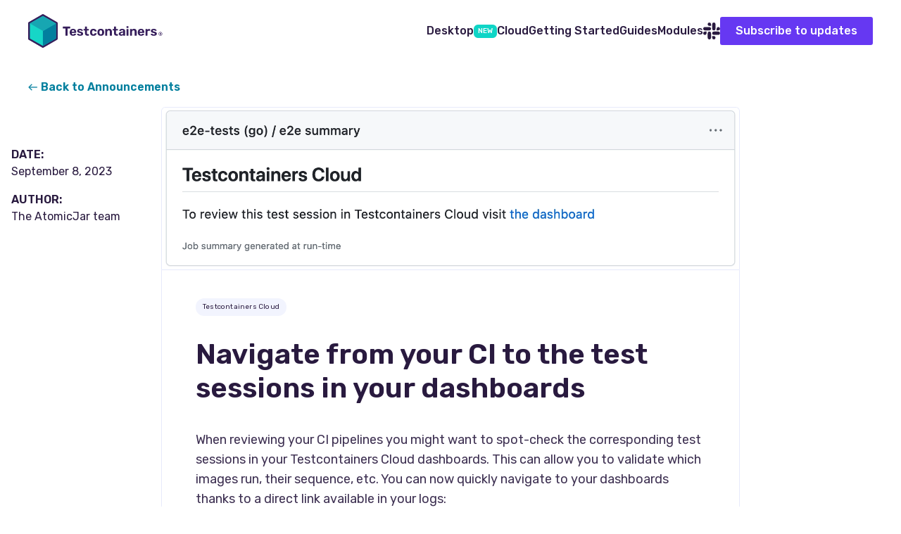

--- FILE ---
content_type: text/html; charset=utf-8
request_url: https://newsletter.testcontainers.com/announcements/navigate-from-your-ci-to-the-test-sessions-in-your-dashboards
body_size: 112780
content:
<!-- Built with LaunchNotes -->
<!DOCTYPE html>
<html>
  <head>
<script type="text/javascript">window.NREUM||(NREUM={});NREUM.info={"beacon":"bam.nr-data.net","errorBeacon":"bam.nr-data.net","licenseKey":"NRJS-d75019f52426a98609c","applicationID":"988270772","transactionName":"IF1ZRhNfCVkESxpHFgFeXlFOUQtbDkxbVAYOV1lGEh8WXQ5O","queueTime":0,"applicationTime":143,"agent":""}</script>
<script type="text/javascript">(window.NREUM||(NREUM={})).init={privacy:{cookies_enabled:true},ajax:{deny_list:["api-iam.intercom.io","bam.nr-data.net"]},feature_flags:["soft_nav"],distributed_tracing:{enabled:true,allowed_origins:["https://app.launchnotes.com"],cors_use_newrelic_header:false,cors_use_tracecontext_headers:false}};(window.NREUM||(NREUM={})).loader_config={agentID:"1120002361",accountID:"2696381",trustKey:"2696381",xpid:"VgAOV1VbCRAJXFlQAAEAUVY=",licenseKey:"NRJS-d75019f52426a98609c",applicationID:"988270772",browserID:"1120002361"};;/*! For license information please see nr-loader-spa-1.308.0.min.js.LICENSE.txt */
(()=>{var e,t,r={384:(e,t,r)=>{"use strict";r.d(t,{NT:()=>a,US:()=>u,Zm:()=>o,bQ:()=>d,dV:()=>c,pV:()=>l});var n=r(6154),i=r(1863),s=r(1910);const a={beacon:"bam.nr-data.net",errorBeacon:"bam.nr-data.net"};function o(){return n.gm.NREUM||(n.gm.NREUM={}),void 0===n.gm.newrelic&&(n.gm.newrelic=n.gm.NREUM),n.gm.NREUM}function c(){let e=o();return e.o||(e.o={ST:n.gm.setTimeout,SI:n.gm.setImmediate||n.gm.setInterval,CT:n.gm.clearTimeout,XHR:n.gm.XMLHttpRequest,REQ:n.gm.Request,EV:n.gm.Event,PR:n.gm.Promise,MO:n.gm.MutationObserver,FETCH:n.gm.fetch,WS:n.gm.WebSocket},(0,s.i)(...Object.values(e.o))),e}function d(e,t){let r=o();r.initializedAgents??={},t.initializedAt={ms:(0,i.t)(),date:new Date},r.initializedAgents[e]=t}function u(e,t){o()[e]=t}function l(){return function(){let e=o();const t=e.info||{};e.info={beacon:a.beacon,errorBeacon:a.errorBeacon,...t}}(),function(){let e=o();const t=e.init||{};e.init={...t}}(),c(),function(){let e=o();const t=e.loader_config||{};e.loader_config={...t}}(),o()}},782:(e,t,r)=>{"use strict";r.d(t,{T:()=>n});const n=r(860).K7.pageViewTiming},860:(e,t,r)=>{"use strict";r.d(t,{$J:()=>u,K7:()=>c,P3:()=>d,XX:()=>i,Yy:()=>o,df:()=>s,qY:()=>n,v4:()=>a});const n="events",i="jserrors",s="browser/blobs",a="rum",o="browser/logs",c={ajax:"ajax",genericEvents:"generic_events",jserrors:i,logging:"logging",metrics:"metrics",pageAction:"page_action",pageViewEvent:"page_view_event",pageViewTiming:"page_view_timing",sessionReplay:"session_replay",sessionTrace:"session_trace",softNav:"soft_navigations",spa:"spa"},d={[c.pageViewEvent]:1,[c.pageViewTiming]:2,[c.metrics]:3,[c.jserrors]:4,[c.spa]:5,[c.ajax]:6,[c.sessionTrace]:7,[c.softNav]:8,[c.sessionReplay]:9,[c.logging]:10,[c.genericEvents]:11},u={[c.pageViewEvent]:a,[c.pageViewTiming]:n,[c.ajax]:n,[c.spa]:n,[c.softNav]:n,[c.metrics]:i,[c.jserrors]:i,[c.sessionTrace]:s,[c.sessionReplay]:s,[c.logging]:o,[c.genericEvents]:"ins"}},944:(e,t,r)=>{"use strict";r.d(t,{R:()=>i});var n=r(3241);function i(e,t){"function"==typeof console.debug&&(console.debug("New Relic Warning: https://github.com/newrelic/newrelic-browser-agent/blob/main/docs/warning-codes.md#".concat(e),t),(0,n.W)({agentIdentifier:null,drained:null,type:"data",name:"warn",feature:"warn",data:{code:e,secondary:t}}))}},993:(e,t,r)=>{"use strict";r.d(t,{A$:()=>s,ET:()=>a,TZ:()=>o,p_:()=>i});var n=r(860);const i={ERROR:"ERROR",WARN:"WARN",INFO:"INFO",DEBUG:"DEBUG",TRACE:"TRACE"},s={OFF:0,ERROR:1,WARN:2,INFO:3,DEBUG:4,TRACE:5},a="log",o=n.K7.logging},1541:(e,t,r)=>{"use strict";r.d(t,{U:()=>i,f:()=>n});const n={MFE:"MFE",BA:"BA"};function i(e,t){if(2!==t?.harvestEndpointVersion)return{};const r=t.agentRef.runtime.appMetadata.agents[0].entityGuid;return e?{"source.id":e.id,"source.name":e.name,"source.type":e.type,"parent.id":e.parent?.id||r,"parent.type":e.parent?.type||n.BA}:{"entity.guid":r,appId:t.agentRef.info.applicationID}}},1687:(e,t,r)=>{"use strict";r.d(t,{Ak:()=>d,Ze:()=>h,x3:()=>u});var n=r(3241),i=r(7836),s=r(3606),a=r(860),o=r(2646);const c={};function d(e,t){const r={staged:!1,priority:a.P3[t]||0};l(e),c[e].get(t)||c[e].set(t,r)}function u(e,t){e&&c[e]&&(c[e].get(t)&&c[e].delete(t),p(e,t,!1),c[e].size&&f(e))}function l(e){if(!e)throw new Error("agentIdentifier required");c[e]||(c[e]=new Map)}function h(e="",t="feature",r=!1){if(l(e),!e||!c[e].get(t)||r)return p(e,t);c[e].get(t).staged=!0,f(e)}function f(e){const t=Array.from(c[e]);t.every(([e,t])=>t.staged)&&(t.sort((e,t)=>e[1].priority-t[1].priority),t.forEach(([t])=>{c[e].delete(t),p(e,t)}))}function p(e,t,r=!0){const a=e?i.ee.get(e):i.ee,c=s.i.handlers;if(!a.aborted&&a.backlog&&c){if((0,n.W)({agentIdentifier:e,type:"lifecycle",name:"drain",feature:t}),r){const e=a.backlog[t],r=c[t];if(r){for(let t=0;e&&t<e.length;++t)g(e[t],r);Object.entries(r).forEach(([e,t])=>{Object.values(t||{}).forEach(t=>{t[0]?.on&&t[0]?.context()instanceof o.y&&t[0].on(e,t[1])})})}}a.isolatedBacklog||delete c[t],a.backlog[t]=null,a.emit("drain-"+t,[])}}function g(e,t){var r=e[1];Object.values(t[r]||{}).forEach(t=>{var r=e[0];if(t[0]===r){var n=t[1],i=e[3],s=e[2];n.apply(i,s)}})}},1738:(e,t,r)=>{"use strict";r.d(t,{U:()=>f,Y:()=>h});var n=r(3241),i=r(9908),s=r(1863),a=r(944),o=r(5701),c=r(3969),d=r(8362),u=r(860),l=r(4261);function h(e,t,r,s){const h=s||r;!h||h[e]&&h[e]!==d.d.prototype[e]||(h[e]=function(){(0,i.p)(c.xV,["API/"+e+"/called"],void 0,u.K7.metrics,r.ee),(0,n.W)({agentIdentifier:r.agentIdentifier,drained:!!o.B?.[r.agentIdentifier],type:"data",name:"api",feature:l.Pl+e,data:{}});try{return t.apply(this,arguments)}catch(e){(0,a.R)(23,e)}})}function f(e,t,r,n,a){const o=e.info;null===r?delete o.jsAttributes[t]:o.jsAttributes[t]=r,(a||null===r)&&(0,i.p)(l.Pl+n,[(0,s.t)(),t,r],void 0,"session",e.ee)}},1741:(e,t,r)=>{"use strict";r.d(t,{W:()=>s});var n=r(944),i=r(4261);class s{#e(e,...t){if(this[e]!==s.prototype[e])return this[e](...t);(0,n.R)(35,e)}addPageAction(e,t){return this.#e(i.hG,e,t)}register(e){return this.#e(i.eY,e)}recordCustomEvent(e,t){return this.#e(i.fF,e,t)}setPageViewName(e,t){return this.#e(i.Fw,e,t)}setCustomAttribute(e,t,r){return this.#e(i.cD,e,t,r)}noticeError(e,t){return this.#e(i.o5,e,t)}setUserId(e,t=!1){return this.#e(i.Dl,e,t)}setApplicationVersion(e){return this.#e(i.nb,e)}setErrorHandler(e){return this.#e(i.bt,e)}addRelease(e,t){return this.#e(i.k6,e,t)}log(e,t){return this.#e(i.$9,e,t)}start(){return this.#e(i.d3)}finished(e){return this.#e(i.BL,e)}recordReplay(){return this.#e(i.CH)}pauseReplay(){return this.#e(i.Tb)}addToTrace(e){return this.#e(i.U2,e)}setCurrentRouteName(e){return this.#e(i.PA,e)}interaction(e){return this.#e(i.dT,e)}wrapLogger(e,t,r){return this.#e(i.Wb,e,t,r)}measure(e,t){return this.#e(i.V1,e,t)}consent(e){return this.#e(i.Pv,e)}}},1863:(e,t,r)=>{"use strict";function n(){return Math.floor(performance.now())}r.d(t,{t:()=>n})},1910:(e,t,r)=>{"use strict";r.d(t,{i:()=>s});var n=r(944);const i=new Map;function s(...e){return e.every(e=>{if(i.has(e))return i.get(e);const t="function"==typeof e?e.toString():"",r=t.includes("[native code]"),s=t.includes("nrWrapper");return r||s||(0,n.R)(64,e?.name||t),i.set(e,r),r})}},2555:(e,t,r)=>{"use strict";r.d(t,{D:()=>o,f:()=>a});var n=r(384),i=r(8122);const s={beacon:n.NT.beacon,errorBeacon:n.NT.errorBeacon,licenseKey:void 0,applicationID:void 0,sa:void 0,queueTime:void 0,applicationTime:void 0,ttGuid:void 0,user:void 0,account:void 0,product:void 0,extra:void 0,jsAttributes:{},userAttributes:void 0,atts:void 0,transactionName:void 0,tNamePlain:void 0};function a(e){try{return!!e.licenseKey&&!!e.errorBeacon&&!!e.applicationID}catch(e){return!1}}const o=e=>(0,i.a)(e,s)},2614:(e,t,r)=>{"use strict";r.d(t,{BB:()=>a,H3:()=>n,g:()=>d,iL:()=>c,tS:()=>o,uh:()=>i,wk:()=>s});const n="NRBA",i="SESSION",s=144e5,a=18e5,o={STARTED:"session-started",PAUSE:"session-pause",RESET:"session-reset",RESUME:"session-resume",UPDATE:"session-update"},c={SAME_TAB:"same-tab",CROSS_TAB:"cross-tab"},d={OFF:0,FULL:1,ERROR:2}},2646:(e,t,r)=>{"use strict";r.d(t,{y:()=>n});class n{constructor(e){this.contextId=e}}},2843:(e,t,r)=>{"use strict";r.d(t,{G:()=>s,u:()=>i});var n=r(3878);function i(e,t=!1,r,i){(0,n.DD)("visibilitychange",function(){if(t)return void("hidden"===document.visibilityState&&e());e(document.visibilityState)},r,i)}function s(e,t,r){(0,n.sp)("pagehide",e,t,r)}},3241:(e,t,r)=>{"use strict";r.d(t,{W:()=>s});var n=r(6154);const i="newrelic";function s(e={}){try{n.gm.dispatchEvent(new CustomEvent(i,{detail:e}))}catch(e){}}},3304:(e,t,r)=>{"use strict";r.d(t,{A:()=>s});var n=r(7836);const i=()=>{const e=new WeakSet;return(t,r)=>{if("object"==typeof r&&null!==r){if(e.has(r))return;e.add(r)}return r}};function s(e){try{return JSON.stringify(e,i())??""}catch(e){try{n.ee.emit("internal-error",[e])}catch(e){}return""}}},3333:(e,t,r)=>{"use strict";r.d(t,{$v:()=>u,TZ:()=>n,Xh:()=>c,Zp:()=>i,kd:()=>d,mq:()=>o,nf:()=>a,qN:()=>s});const n=r(860).K7.genericEvents,i=["auxclick","click","copy","keydown","paste","scrollend"],s=["focus","blur"],a=4,o=1e3,c=2e3,d=["PageAction","UserAction","BrowserPerformance"],u={RESOURCES:"experimental.resources",REGISTER:"register"}},3434:(e,t,r)=>{"use strict";r.d(t,{Jt:()=>s,YM:()=>d});var n=r(7836),i=r(5607);const s="nr@original:".concat(i.W),a=50;var o=Object.prototype.hasOwnProperty,c=!1;function d(e,t){return e||(e=n.ee),r.inPlace=function(e,t,n,i,s){n||(n="");const a="-"===n.charAt(0);for(let o=0;o<t.length;o++){const c=t[o],d=e[c];l(d)||(e[c]=r(d,a?c+n:n,i,c,s))}},r.flag=s,r;function r(t,r,n,c,d){return l(t)?t:(r||(r=""),nrWrapper[s]=t,function(e,t,r){if(Object.defineProperty&&Object.keys)try{return Object.keys(e).forEach(function(r){Object.defineProperty(t,r,{get:function(){return e[r]},set:function(t){return e[r]=t,t}})}),t}catch(e){u([e],r)}for(var n in e)o.call(e,n)&&(t[n]=e[n])}(t,nrWrapper,e),nrWrapper);function nrWrapper(){var s,o,l,h;let f;try{o=this,s=[...arguments],l="function"==typeof n?n(s,o):n||{}}catch(t){u([t,"",[s,o,c],l],e)}i(r+"start",[s,o,c],l,d);const p=performance.now();let g;try{return h=t.apply(o,s),g=performance.now(),h}catch(e){throw g=performance.now(),i(r+"err",[s,o,e],l,d),f=e,f}finally{const e=g-p,t={start:p,end:g,duration:e,isLongTask:e>=a,methodName:c,thrownError:f};t.isLongTask&&i("long-task",[t,o],l,d),i(r+"end",[s,o,h],l,d)}}}function i(r,n,i,s){if(!c||t){var a=c;c=!0;try{e.emit(r,n,i,t,s)}catch(t){u([t,r,n,i],e)}c=a}}}function u(e,t){t||(t=n.ee);try{t.emit("internal-error",e)}catch(e){}}function l(e){return!(e&&"function"==typeof e&&e.apply&&!e[s])}},3606:(e,t,r)=>{"use strict";r.d(t,{i:()=>s});var n=r(9908);s.on=a;var i=s.handlers={};function s(e,t,r,s){a(s||n.d,i,e,t,r)}function a(e,t,r,i,s){s||(s="feature"),e||(e=n.d);var a=t[s]=t[s]||{};(a[r]=a[r]||[]).push([e,i])}},3738:(e,t,r)=>{"use strict";r.d(t,{He:()=>i,Kp:()=>o,Lc:()=>d,Rz:()=>u,TZ:()=>n,bD:()=>s,d3:()=>a,jx:()=>l,sl:()=>h,uP:()=>c});const n=r(860).K7.sessionTrace,i="bstResource",s="resource",a="-start",o="-end",c="fn"+a,d="fn"+o,u="pushState",l=1e3,h=3e4},3785:(e,t,r)=>{"use strict";r.d(t,{R:()=>c,b:()=>d});var n=r(9908),i=r(1863),s=r(860),a=r(3969),o=r(993);function c(e,t,r={},c=o.p_.INFO,d=!0,u,l=(0,i.t)()){(0,n.p)(a.xV,["API/logging/".concat(c.toLowerCase(),"/called")],void 0,s.K7.metrics,e),(0,n.p)(o.ET,[l,t,r,c,d,u],void 0,s.K7.logging,e)}function d(e){return"string"==typeof e&&Object.values(o.p_).some(t=>t===e.toUpperCase().trim())}},3878:(e,t,r)=>{"use strict";function n(e,t){return{capture:e,passive:!1,signal:t}}function i(e,t,r=!1,i){window.addEventListener(e,t,n(r,i))}function s(e,t,r=!1,i){document.addEventListener(e,t,n(r,i))}r.d(t,{DD:()=>s,jT:()=>n,sp:()=>i})},3962:(e,t,r)=>{"use strict";r.d(t,{AM:()=>a,O2:()=>l,OV:()=>s,Qu:()=>h,TZ:()=>c,ih:()=>f,pP:()=>o,t1:()=>u,tC:()=>i,wD:()=>d});var n=r(860);const i=["click","keydown","submit"],s="popstate",a="api",o="initialPageLoad",c=n.K7.softNav,d=5e3,u=500,l={INITIAL_PAGE_LOAD:"",ROUTE_CHANGE:1,UNSPECIFIED:2},h={INTERACTION:1,AJAX:2,CUSTOM_END:3,CUSTOM_TRACER:4},f={IP:"in progress",PF:"pending finish",FIN:"finished",CAN:"cancelled"}},3969:(e,t,r)=>{"use strict";r.d(t,{TZ:()=>n,XG:()=>o,rs:()=>i,xV:()=>a,z_:()=>s});const n=r(860).K7.metrics,i="sm",s="cm",a="storeSupportabilityMetrics",o="storeEventMetrics"},4234:(e,t,r)=>{"use strict";r.d(t,{W:()=>s});var n=r(7836),i=r(1687);class s{constructor(e,t){this.agentIdentifier=e,this.ee=n.ee.get(e),this.featureName=t,this.blocked=!1}deregisterDrain(){(0,i.x3)(this.agentIdentifier,this.featureName)}}},4261:(e,t,r)=>{"use strict";r.d(t,{$9:()=>u,BL:()=>c,CH:()=>p,Dl:()=>R,Fw:()=>w,PA:()=>v,Pl:()=>n,Pv:()=>A,Tb:()=>h,U2:()=>a,V1:()=>E,Wb:()=>T,bt:()=>y,cD:()=>b,d3:()=>x,dT:()=>d,eY:()=>g,fF:()=>f,hG:()=>s,hw:()=>i,k6:()=>o,nb:()=>m,o5:()=>l});const n="api-",i=n+"ixn-",s="addPageAction",a="addToTrace",o="addRelease",c="finished",d="interaction",u="log",l="noticeError",h="pauseReplay",f="recordCustomEvent",p="recordReplay",g="register",m="setApplicationVersion",v="setCurrentRouteName",b="setCustomAttribute",y="setErrorHandler",w="setPageViewName",R="setUserId",x="start",T="wrapLogger",E="measure",A="consent"},5205:(e,t,r)=>{"use strict";r.d(t,{j:()=>S});var n=r(384),i=r(1741);var s=r(2555),a=r(3333);const o=e=>{if(!e||"string"!=typeof e)return!1;try{document.createDocumentFragment().querySelector(e)}catch{return!1}return!0};var c=r(2614),d=r(944),u=r(8122);const l="[data-nr-mask]",h=e=>(0,u.a)(e,(()=>{const e={feature_flags:[],experimental:{allow_registered_children:!1,resources:!1},mask_selector:"*",block_selector:"[data-nr-block]",mask_input_options:{color:!1,date:!1,"datetime-local":!1,email:!1,month:!1,number:!1,range:!1,search:!1,tel:!1,text:!1,time:!1,url:!1,week:!1,textarea:!1,select:!1,password:!0}};return{ajax:{deny_list:void 0,block_internal:!0,enabled:!0,autoStart:!0},api:{get allow_registered_children(){return e.feature_flags.includes(a.$v.REGISTER)||e.experimental.allow_registered_children},set allow_registered_children(t){e.experimental.allow_registered_children=t},duplicate_registered_data:!1},browser_consent_mode:{enabled:!1},distributed_tracing:{enabled:void 0,exclude_newrelic_header:void 0,cors_use_newrelic_header:void 0,cors_use_tracecontext_headers:void 0,allowed_origins:void 0},get feature_flags(){return e.feature_flags},set feature_flags(t){e.feature_flags=t},generic_events:{enabled:!0,autoStart:!0},harvest:{interval:30},jserrors:{enabled:!0,autoStart:!0},logging:{enabled:!0,autoStart:!0},metrics:{enabled:!0,autoStart:!0},obfuscate:void 0,page_action:{enabled:!0},page_view_event:{enabled:!0,autoStart:!0},page_view_timing:{enabled:!0,autoStart:!0},performance:{capture_marks:!1,capture_measures:!1,capture_detail:!0,resources:{get enabled(){return e.feature_flags.includes(a.$v.RESOURCES)||e.experimental.resources},set enabled(t){e.experimental.resources=t},asset_types:[],first_party_domains:[],ignore_newrelic:!0}},privacy:{cookies_enabled:!0},proxy:{assets:void 0,beacon:void 0},session:{expiresMs:c.wk,inactiveMs:c.BB},session_replay:{autoStart:!0,enabled:!1,preload:!1,sampling_rate:10,error_sampling_rate:100,collect_fonts:!1,inline_images:!1,fix_stylesheets:!0,mask_all_inputs:!0,get mask_text_selector(){return e.mask_selector},set mask_text_selector(t){o(t)?e.mask_selector="".concat(t,",").concat(l):""===t||null===t?e.mask_selector=l:(0,d.R)(5,t)},get block_class(){return"nr-block"},get ignore_class(){return"nr-ignore"},get mask_text_class(){return"nr-mask"},get block_selector(){return e.block_selector},set block_selector(t){o(t)?e.block_selector+=",".concat(t):""!==t&&(0,d.R)(6,t)},get mask_input_options(){return e.mask_input_options},set mask_input_options(t){t&&"object"==typeof t?e.mask_input_options={...t,password:!0}:(0,d.R)(7,t)}},session_trace:{enabled:!0,autoStart:!0},soft_navigations:{enabled:!0,autoStart:!0},spa:{enabled:!0,autoStart:!0},ssl:void 0,user_actions:{enabled:!0,elementAttributes:["id","className","tagName","type"]}}})());var f=r(6154),p=r(9324);let g=0;const m={buildEnv:p.F3,distMethod:p.Xs,version:p.xv,originTime:f.WN},v={consented:!1},b={appMetadata:{},get consented(){return this.session?.state?.consent||v.consented},set consented(e){v.consented=e},customTransaction:void 0,denyList:void 0,disabled:!1,harvester:void 0,isolatedBacklog:!1,isRecording:!1,loaderType:void 0,maxBytes:3e4,obfuscator:void 0,onerror:void 0,ptid:void 0,releaseIds:{},session:void 0,timeKeeper:void 0,registeredEntities:[],jsAttributesMetadata:{bytes:0},get harvestCount(){return++g}},y=e=>{const t=(0,u.a)(e,b),r=Object.keys(m).reduce((e,t)=>(e[t]={value:m[t],writable:!1,configurable:!0,enumerable:!0},e),{});return Object.defineProperties(t,r)};var w=r(5701);const R=e=>{const t=e.startsWith("http");e+="/",r.p=t?e:"https://"+e};var x=r(7836),T=r(3241);const E={accountID:void 0,trustKey:void 0,agentID:void 0,licenseKey:void 0,applicationID:void 0,xpid:void 0},A=e=>(0,u.a)(e,E),_=new Set;function S(e,t={},r,a){let{init:o,info:c,loader_config:d,runtime:u={},exposed:l=!0}=t;if(!c){const e=(0,n.pV)();o=e.init,c=e.info,d=e.loader_config}e.init=h(o||{}),e.loader_config=A(d||{}),c.jsAttributes??={},f.bv&&(c.jsAttributes.isWorker=!0),e.info=(0,s.D)(c);const p=e.init,g=[c.beacon,c.errorBeacon];_.has(e.agentIdentifier)||(p.proxy.assets&&(R(p.proxy.assets),g.push(p.proxy.assets)),p.proxy.beacon&&g.push(p.proxy.beacon),e.beacons=[...g],function(e){const t=(0,n.pV)();Object.getOwnPropertyNames(i.W.prototype).forEach(r=>{const n=i.W.prototype[r];if("function"!=typeof n||"constructor"===n)return;let s=t[r];e[r]&&!1!==e.exposed&&"micro-agent"!==e.runtime?.loaderType&&(t[r]=(...t)=>{const n=e[r](...t);return s?s(...t):n})})}(e),(0,n.US)("activatedFeatures",w.B)),u.denyList=[...p.ajax.deny_list||[],...p.ajax.block_internal?g:[]],u.ptid=e.agentIdentifier,u.loaderType=r,e.runtime=y(u),_.has(e.agentIdentifier)||(e.ee=x.ee.get(e.agentIdentifier),e.exposed=l,(0,T.W)({agentIdentifier:e.agentIdentifier,drained:!!w.B?.[e.agentIdentifier],type:"lifecycle",name:"initialize",feature:void 0,data:e.config})),_.add(e.agentIdentifier)}},5270:(e,t,r)=>{"use strict";r.d(t,{Aw:()=>a,SR:()=>s,rF:()=>o});var n=r(384),i=r(7767);function s(e){return!!(0,n.dV)().o.MO&&(0,i.V)(e)&&!0===e?.session_trace.enabled}function a(e){return!0===e?.session_replay.preload&&s(e)}function o(e,t){try{if("string"==typeof t?.type){if("password"===t.type.toLowerCase())return"*".repeat(e?.length||0);if(void 0!==t?.dataset?.nrUnmask||t?.classList?.contains("nr-unmask"))return e}}catch(e){}return"string"==typeof e?e.replace(/[\S]/g,"*"):"*".repeat(e?.length||0)}},5289:(e,t,r)=>{"use strict";r.d(t,{GG:()=>a,Qr:()=>c,sB:()=>o});var n=r(3878),i=r(6389);function s(){return"undefined"==typeof document||"complete"===document.readyState}function a(e,t){if(s())return e();const r=(0,i.J)(e),a=setInterval(()=>{s()&&(clearInterval(a),r())},500);(0,n.sp)("load",r,t)}function o(e){if(s())return e();(0,n.DD)("DOMContentLoaded",e)}function c(e){if(s())return e();(0,n.sp)("popstate",e)}},5607:(e,t,r)=>{"use strict";r.d(t,{W:()=>n});const n=(0,r(9566).bz)()},5701:(e,t,r)=>{"use strict";r.d(t,{B:()=>s,t:()=>a});var n=r(3241);const i=new Set,s={};function a(e,t){const r=t.agentIdentifier;s[r]??={},e&&"object"==typeof e&&(i.has(r)||(t.ee.emit("rumresp",[e]),s[r]=e,i.add(r),(0,n.W)({agentIdentifier:r,loaded:!0,drained:!0,type:"lifecycle",name:"load",feature:void 0,data:e})))}},6154:(e,t,r)=>{"use strict";r.d(t,{OF:()=>d,RI:()=>i,WN:()=>h,bv:()=>s,eN:()=>f,gm:()=>a,lR:()=>l,m:()=>c,mw:()=>o,sb:()=>u});var n=r(1863);const i="undefined"!=typeof window&&!!window.document,s="undefined"!=typeof WorkerGlobalScope&&("undefined"!=typeof self&&self instanceof WorkerGlobalScope&&self.navigator instanceof WorkerNavigator||"undefined"!=typeof globalThis&&globalThis instanceof WorkerGlobalScope&&globalThis.navigator instanceof WorkerNavigator),a=i?window:"undefined"!=typeof WorkerGlobalScope&&("undefined"!=typeof self&&self instanceof WorkerGlobalScope&&self||"undefined"!=typeof globalThis&&globalThis instanceof WorkerGlobalScope&&globalThis),o=Boolean("hidden"===a?.document?.visibilityState),c=""+a?.location,d=/iPad|iPhone|iPod/.test(a.navigator?.userAgent),u=d&&"undefined"==typeof SharedWorker,l=(()=>{const e=a.navigator?.userAgent?.match(/Firefox[/\s](\d+\.\d+)/);return Array.isArray(e)&&e.length>=2?+e[1]:0})(),h=Date.now()-(0,n.t)(),f=()=>"undefined"!=typeof PerformanceNavigationTiming&&a?.performance?.getEntriesByType("navigation")?.[0]?.responseStart},6344:(e,t,r)=>{"use strict";r.d(t,{BB:()=>u,Qb:()=>l,TZ:()=>i,Ug:()=>a,Vh:()=>s,_s:()=>o,bc:()=>d,yP:()=>c});var n=r(2614);const i=r(860).K7.sessionReplay,s="errorDuringReplay",a=.12,o={DomContentLoaded:0,Load:1,FullSnapshot:2,IncrementalSnapshot:3,Meta:4,Custom:5},c={[n.g.ERROR]:15e3,[n.g.FULL]:3e5,[n.g.OFF]:0},d={RESET:{message:"Session was reset",sm:"Reset"},IMPORT:{message:"Recorder failed to import",sm:"Import"},TOO_MANY:{message:"429: Too Many Requests",sm:"Too-Many"},TOO_BIG:{message:"Payload was too large",sm:"Too-Big"},CROSS_TAB:{message:"Session Entity was set to OFF on another tab",sm:"Cross-Tab"},ENTITLEMENTS:{message:"Session Replay is not allowed and will not be started",sm:"Entitlement"}},u=5e3,l={API:"api",RESUME:"resume",SWITCH_TO_FULL:"switchToFull",INITIALIZE:"initialize",PRELOAD:"preload"}},6389:(e,t,r)=>{"use strict";function n(e,t=500,r={}){const n=r?.leading||!1;let i;return(...r)=>{n&&void 0===i&&(e.apply(this,r),i=setTimeout(()=>{i=clearTimeout(i)},t)),n||(clearTimeout(i),i=setTimeout(()=>{e.apply(this,r)},t))}}function i(e){let t=!1;return(...r)=>{t||(t=!0,e.apply(this,r))}}r.d(t,{J:()=>i,s:()=>n})},6630:(e,t,r)=>{"use strict";r.d(t,{T:()=>n});const n=r(860).K7.pageViewEvent},6774:(e,t,r)=>{"use strict";r.d(t,{T:()=>n});const n=r(860).K7.jserrors},7295:(e,t,r)=>{"use strict";r.d(t,{Xv:()=>a,gX:()=>i,iW:()=>s});var n=[];function i(e){if(!e||s(e))return!1;if(0===n.length)return!0;if("*"===n[0].hostname)return!1;for(var t=0;t<n.length;t++){var r=n[t];if(r.hostname.test(e.hostname)&&r.pathname.test(e.pathname))return!1}return!0}function s(e){return void 0===e.hostname}function a(e){if(n=[],e&&e.length)for(var t=0;t<e.length;t++){let r=e[t];if(!r)continue;if("*"===r)return void(n=[{hostname:"*"}]);0===r.indexOf("http://")?r=r.substring(7):0===r.indexOf("https://")&&(r=r.substring(8));const i=r.indexOf("/");let s,a;i>0?(s=r.substring(0,i),a=r.substring(i)):(s=r,a="*");let[c]=s.split(":");n.push({hostname:o(c),pathname:o(a,!0)})}}function o(e,t=!1){const r=e.replace(/[.+?^${}()|[\]\\]/g,e=>"\\"+e).replace(/\*/g,".*?");return new RegExp((t?"^":"")+r+"$")}},7485:(e,t,r)=>{"use strict";r.d(t,{D:()=>i});var n=r(6154);function i(e){if(0===(e||"").indexOf("data:"))return{protocol:"data"};try{const t=new URL(e,location.href),r={port:t.port,hostname:t.hostname,pathname:t.pathname,search:t.search,protocol:t.protocol.slice(0,t.protocol.indexOf(":")),sameOrigin:t.protocol===n.gm?.location?.protocol&&t.host===n.gm?.location?.host};return r.port&&""!==r.port||("http:"===t.protocol&&(r.port="80"),"https:"===t.protocol&&(r.port="443")),r.pathname&&""!==r.pathname?r.pathname.startsWith("/")||(r.pathname="/".concat(r.pathname)):r.pathname="/",r}catch(e){return{}}}},7699:(e,t,r)=>{"use strict";r.d(t,{It:()=>s,KC:()=>o,No:()=>i,qh:()=>a});var n=r(860);const i=16e3,s=1e6,a="SESSION_ERROR",o={[n.K7.logging]:!0,[n.K7.genericEvents]:!1,[n.K7.jserrors]:!1,[n.K7.ajax]:!1}},7767:(e,t,r)=>{"use strict";r.d(t,{V:()=>i});var n=r(6154);const i=e=>n.RI&&!0===e?.privacy.cookies_enabled},7836:(e,t,r)=>{"use strict";r.d(t,{P:()=>o,ee:()=>c});var n=r(384),i=r(8990),s=r(2646),a=r(5607);const o="nr@context:".concat(a.W),c=function e(t,r){var n={},a={},u={},l=!1;try{l=16===r.length&&d.initializedAgents?.[r]?.runtime.isolatedBacklog}catch(e){}var h={on:p,addEventListener:p,removeEventListener:function(e,t){var r=n[e];if(!r)return;for(var i=0;i<r.length;i++)r[i]===t&&r.splice(i,1)},emit:function(e,r,n,i,s){!1!==s&&(s=!0);if(c.aborted&&!i)return;t&&s&&t.emit(e,r,n);var o=f(n);g(e).forEach(e=>{e.apply(o,r)});var d=v()[a[e]];d&&d.push([h,e,r,o]);return o},get:m,listeners:g,context:f,buffer:function(e,t){const r=v();if(t=t||"feature",h.aborted)return;Object.entries(e||{}).forEach(([e,n])=>{a[n]=t,t in r||(r[t]=[])})},abort:function(){h._aborted=!0,Object.keys(h.backlog).forEach(e=>{delete h.backlog[e]})},isBuffering:function(e){return!!v()[a[e]]},debugId:r,backlog:l?{}:t&&"object"==typeof t.backlog?t.backlog:{},isolatedBacklog:l};return Object.defineProperty(h,"aborted",{get:()=>{let e=h._aborted||!1;return e||(t&&(e=t.aborted),e)}}),h;function f(e){return e&&e instanceof s.y?e:e?(0,i.I)(e,o,()=>new s.y(o)):new s.y(o)}function p(e,t){n[e]=g(e).concat(t)}function g(e){return n[e]||[]}function m(t){return u[t]=u[t]||e(h,t)}function v(){return h.backlog}}(void 0,"globalEE"),d=(0,n.Zm)();d.ee||(d.ee=c)},8122:(e,t,r)=>{"use strict";r.d(t,{a:()=>i});var n=r(944);function i(e,t){try{if(!e||"object"!=typeof e)return(0,n.R)(3);if(!t||"object"!=typeof t)return(0,n.R)(4);const r=Object.create(Object.getPrototypeOf(t),Object.getOwnPropertyDescriptors(t)),s=0===Object.keys(r).length?e:r;for(let a in s)if(void 0!==e[a])try{if(null===e[a]){r[a]=null;continue}Array.isArray(e[a])&&Array.isArray(t[a])?r[a]=Array.from(new Set([...e[a],...t[a]])):"object"==typeof e[a]&&"object"==typeof t[a]?r[a]=i(e[a],t[a]):r[a]=e[a]}catch(e){r[a]||(0,n.R)(1,e)}return r}catch(e){(0,n.R)(2,e)}}},8139:(e,t,r)=>{"use strict";r.d(t,{u:()=>h});var n=r(7836),i=r(3434),s=r(8990),a=r(6154);const o={},c=a.gm.XMLHttpRequest,d="addEventListener",u="removeEventListener",l="nr@wrapped:".concat(n.P);function h(e){var t=function(e){return(e||n.ee).get("events")}(e);if(o[t.debugId]++)return t;o[t.debugId]=1;var r=(0,i.YM)(t,!0);function h(e){r.inPlace(e,[d,u],"-",p)}function p(e,t){return e[1]}return"getPrototypeOf"in Object&&(a.RI&&f(document,h),c&&f(c.prototype,h),f(a.gm,h)),t.on(d+"-start",function(e,t){var n=e[1];if(null!==n&&("function"==typeof n||"object"==typeof n)&&"newrelic"!==e[0]){var i=(0,s.I)(n,l,function(){var e={object:function(){if("function"!=typeof n.handleEvent)return;return n.handleEvent.apply(n,arguments)},function:n}[typeof n];return e?r(e,"fn-",null,e.name||"anonymous"):n});this.wrapped=e[1]=i}}),t.on(u+"-start",function(e){e[1]=this.wrapped||e[1]}),t}function f(e,t,...r){let n=e;for(;"object"==typeof n&&!Object.prototype.hasOwnProperty.call(n,d);)n=Object.getPrototypeOf(n);n&&t(n,...r)}},8362:(e,t,r)=>{"use strict";r.d(t,{d:()=>s});var n=r(9566),i=r(1741);class s extends i.W{agentIdentifier=(0,n.LA)(16)}},8374:(e,t,r)=>{r.nc=(()=>{try{return document?.currentScript?.nonce}catch(e){}return""})()},8990:(e,t,r)=>{"use strict";r.d(t,{I:()=>i});var n=Object.prototype.hasOwnProperty;function i(e,t,r){if(n.call(e,t))return e[t];var i=r();if(Object.defineProperty&&Object.keys)try{return Object.defineProperty(e,t,{value:i,writable:!0,enumerable:!1}),i}catch(e){}return e[t]=i,i}},9119:(e,t,r)=>{"use strict";r.d(t,{L:()=>s});var n=/([^?#]*)[^#]*(#[^?]*|$).*/,i=/([^?#]*)().*/;function s(e,t){return e?e.replace(t?n:i,"$1$2"):e}},9300:(e,t,r)=>{"use strict";r.d(t,{T:()=>n});const n=r(860).K7.ajax},9324:(e,t,r)=>{"use strict";r.d(t,{AJ:()=>a,F3:()=>i,Xs:()=>s,Yq:()=>o,xv:()=>n});const n="1.308.0",i="PROD",s="CDN",a="@newrelic/rrweb",o="1.0.1"},9566:(e,t,r)=>{"use strict";r.d(t,{LA:()=>o,ZF:()=>c,bz:()=>a,el:()=>d});var n=r(6154);const i="xxxxxxxx-xxxx-4xxx-yxxx-xxxxxxxxxxxx";function s(e,t){return e?15&e[t]:16*Math.random()|0}function a(){const e=n.gm?.crypto||n.gm?.msCrypto;let t,r=0;return e&&e.getRandomValues&&(t=e.getRandomValues(new Uint8Array(30))),i.split("").map(e=>"x"===e?s(t,r++).toString(16):"y"===e?(3&s()|8).toString(16):e).join("")}function o(e){const t=n.gm?.crypto||n.gm?.msCrypto;let r,i=0;t&&t.getRandomValues&&(r=t.getRandomValues(new Uint8Array(e)));const a=[];for(var o=0;o<e;o++)a.push(s(r,i++).toString(16));return a.join("")}function c(){return o(16)}function d(){return o(32)}},9908:(e,t,r)=>{"use strict";r.d(t,{d:()=>n,p:()=>i});var n=r(7836).ee.get("handle");function i(e,t,r,i,s){s?(s.buffer([e],i),s.emit(e,t,r)):(n.buffer([e],i),n.emit(e,t,r))}}},n={};function i(e){var t=n[e];if(void 0!==t)return t.exports;var s=n[e]={exports:{}};return r[e](s,s.exports,i),s.exports}i.m=r,i.d=(e,t)=>{for(var r in t)i.o(t,r)&&!i.o(e,r)&&Object.defineProperty(e,r,{enumerable:!0,get:t[r]})},i.f={},i.e=e=>Promise.all(Object.keys(i.f).reduce((t,r)=>(i.f[r](e,t),t),[])),i.u=e=>({212:"nr-spa-compressor",249:"nr-spa-recorder",478:"nr-spa"}[e]+"-1.308.0.min.js"),i.o=(e,t)=>Object.prototype.hasOwnProperty.call(e,t),e={},t="NRBA-1.308.0.PROD:",i.l=(r,n,s,a)=>{if(e[r])e[r].push(n);else{var o,c;if(void 0!==s)for(var d=document.getElementsByTagName("script"),u=0;u<d.length;u++){var l=d[u];if(l.getAttribute("src")==r||l.getAttribute("data-webpack")==t+s){o=l;break}}if(!o){c=!0;var h={478:"sha512-RSfSVnmHk59T/uIPbdSE0LPeqcEdF4/+XhfJdBuccH5rYMOEZDhFdtnh6X6nJk7hGpzHd9Ujhsy7lZEz/ORYCQ==",249:"sha512-ehJXhmntm85NSqW4MkhfQqmeKFulra3klDyY0OPDUE+sQ3GokHlPh1pmAzuNy//3j4ac6lzIbmXLvGQBMYmrkg==",212:"sha512-B9h4CR46ndKRgMBcK+j67uSR2RCnJfGefU+A7FrgR/k42ovXy5x/MAVFiSvFxuVeEk/pNLgvYGMp1cBSK/G6Fg=="};(o=document.createElement("script")).charset="utf-8",i.nc&&o.setAttribute("nonce",i.nc),o.setAttribute("data-webpack",t+s),o.src=r,0!==o.src.indexOf(window.location.origin+"/")&&(o.crossOrigin="anonymous"),h[a]&&(o.integrity=h[a])}e[r]=[n];var f=(t,n)=>{o.onerror=o.onload=null,clearTimeout(p);var i=e[r];if(delete e[r],o.parentNode&&o.parentNode.removeChild(o),i&&i.forEach(e=>e(n)),t)return t(n)},p=setTimeout(f.bind(null,void 0,{type:"timeout",target:o}),12e4);o.onerror=f.bind(null,o.onerror),o.onload=f.bind(null,o.onload),c&&document.head.appendChild(o)}},i.r=e=>{"undefined"!=typeof Symbol&&Symbol.toStringTag&&Object.defineProperty(e,Symbol.toStringTag,{value:"Module"}),Object.defineProperty(e,"__esModule",{value:!0})},i.p="https://js-agent.newrelic.com/",(()=>{var e={38:0,788:0};i.f.j=(t,r)=>{var n=i.o(e,t)?e[t]:void 0;if(0!==n)if(n)r.push(n[2]);else{var s=new Promise((r,i)=>n=e[t]=[r,i]);r.push(n[2]=s);var a=i.p+i.u(t),o=new Error;i.l(a,r=>{if(i.o(e,t)&&(0!==(n=e[t])&&(e[t]=void 0),n)){var s=r&&("load"===r.type?"missing":r.type),a=r&&r.target&&r.target.src;o.message="Loading chunk "+t+" failed: ("+s+": "+a+")",o.name="ChunkLoadError",o.type=s,o.request=a,n[1](o)}},"chunk-"+t,t)}};var t=(t,r)=>{var n,s,[a,o,c]=r,d=0;if(a.some(t=>0!==e[t])){for(n in o)i.o(o,n)&&(i.m[n]=o[n]);if(c)c(i)}for(t&&t(r);d<a.length;d++)s=a[d],i.o(e,s)&&e[s]&&e[s][0](),e[s]=0},r=self["webpackChunk:NRBA-1.308.0.PROD"]=self["webpackChunk:NRBA-1.308.0.PROD"]||[];r.forEach(t.bind(null,0)),r.push=t.bind(null,r.push.bind(r))})(),(()=>{"use strict";i(8374);var e=i(8362),t=i(860);const r=Object.values(t.K7);var n=i(5205);var s=i(9908),a=i(1863),o=i(4261),c=i(1738);var d=i(1687),u=i(4234),l=i(5289),h=i(6154),f=i(944),p=i(5270),g=i(7767),m=i(6389),v=i(7699);class b extends u.W{constructor(e,t){super(e.agentIdentifier,t),this.agentRef=e,this.abortHandler=void 0,this.featAggregate=void 0,this.loadedSuccessfully=void 0,this.onAggregateImported=new Promise(e=>{this.loadedSuccessfully=e}),this.deferred=Promise.resolve(),!1===e.init[this.featureName].autoStart?this.deferred=new Promise((t,r)=>{this.ee.on("manual-start-all",(0,m.J)(()=>{(0,d.Ak)(e.agentIdentifier,this.featureName),t()}))}):(0,d.Ak)(e.agentIdentifier,t)}importAggregator(e,t,r={}){if(this.featAggregate)return;const n=async()=>{let n;await this.deferred;try{if((0,g.V)(e.init)){const{setupAgentSession:t}=await i.e(478).then(i.bind(i,8766));n=t(e)}}catch(e){(0,f.R)(20,e),this.ee.emit("internal-error",[e]),(0,s.p)(v.qh,[e],void 0,this.featureName,this.ee)}try{if(!this.#t(this.featureName,n,e.init))return(0,d.Ze)(this.agentIdentifier,this.featureName),void this.loadedSuccessfully(!1);const{Aggregate:i}=await t();this.featAggregate=new i(e,r),e.runtime.harvester.initializedAggregates.push(this.featAggregate),this.loadedSuccessfully(!0)}catch(e){(0,f.R)(34,e),this.abortHandler?.(),(0,d.Ze)(this.agentIdentifier,this.featureName,!0),this.loadedSuccessfully(!1),this.ee&&this.ee.abort()}};h.RI?(0,l.GG)(()=>n(),!0):n()}#t(e,r,n){if(this.blocked)return!1;switch(e){case t.K7.sessionReplay:return(0,p.SR)(n)&&!!r;case t.K7.sessionTrace:return!!r;default:return!0}}}var y=i(6630),w=i(2614),R=i(3241);class x extends b{static featureName=y.T;constructor(e){var t;super(e,y.T),this.setupInspectionEvents(e.agentIdentifier),t=e,(0,c.Y)(o.Fw,function(e,r){"string"==typeof e&&("/"!==e.charAt(0)&&(e="/"+e),t.runtime.customTransaction=(r||"http://custom.transaction")+e,(0,s.p)(o.Pl+o.Fw,[(0,a.t)()],void 0,void 0,t.ee))},t),this.importAggregator(e,()=>i.e(478).then(i.bind(i,2467)))}setupInspectionEvents(e){const t=(t,r)=>{t&&(0,R.W)({agentIdentifier:e,timeStamp:t.timeStamp,loaded:"complete"===t.target.readyState,type:"window",name:r,data:t.target.location+""})};(0,l.sB)(e=>{t(e,"DOMContentLoaded")}),(0,l.GG)(e=>{t(e,"load")}),(0,l.Qr)(e=>{t(e,"navigate")}),this.ee.on(w.tS.UPDATE,(t,r)=>{(0,R.W)({agentIdentifier:e,type:"lifecycle",name:"session",data:r})})}}var T=i(384);class E extends e.d{constructor(e){var t;(super(),h.gm)?(this.features={},(0,T.bQ)(this.agentIdentifier,this),this.desiredFeatures=new Set(e.features||[]),this.desiredFeatures.add(x),(0,n.j)(this,e,e.loaderType||"agent"),t=this,(0,c.Y)(o.cD,function(e,r,n=!1){if("string"==typeof e){if(["string","number","boolean"].includes(typeof r)||null===r)return(0,c.U)(t,e,r,o.cD,n);(0,f.R)(40,typeof r)}else(0,f.R)(39,typeof e)},t),function(e){(0,c.Y)(o.Dl,function(t,r=!1){if("string"!=typeof t&&null!==t)return void(0,f.R)(41,typeof t);const n=e.info.jsAttributes["enduser.id"];r&&null!=n&&n!==t?(0,s.p)(o.Pl+"setUserIdAndResetSession",[t],void 0,"session",e.ee):(0,c.U)(e,"enduser.id",t,o.Dl,!0)},e)}(this),function(e){(0,c.Y)(o.nb,function(t){if("string"==typeof t||null===t)return(0,c.U)(e,"application.version",t,o.nb,!1);(0,f.R)(42,typeof t)},e)}(this),function(e){(0,c.Y)(o.d3,function(){e.ee.emit("manual-start-all")},e)}(this),function(e){(0,c.Y)(o.Pv,function(t=!0){if("boolean"==typeof t){if((0,s.p)(o.Pl+o.Pv,[t],void 0,"session",e.ee),e.runtime.consented=t,t){const t=e.features.page_view_event;t.onAggregateImported.then(e=>{const r=t.featAggregate;e&&!r.sentRum&&r.sendRum()})}}else(0,f.R)(65,typeof t)},e)}(this),this.run()):(0,f.R)(21)}get config(){return{info:this.info,init:this.init,loader_config:this.loader_config,runtime:this.runtime}}get api(){return this}run(){try{const e=function(e){const t={};return r.forEach(r=>{t[r]=!!e[r]?.enabled}),t}(this.init),n=[...this.desiredFeatures];n.sort((e,r)=>t.P3[e.featureName]-t.P3[r.featureName]),n.forEach(r=>{if(!e[r.featureName]&&r.featureName!==t.K7.pageViewEvent)return;if(r.featureName===t.K7.spa)return void(0,f.R)(67);const n=function(e){switch(e){case t.K7.ajax:return[t.K7.jserrors];case t.K7.sessionTrace:return[t.K7.ajax,t.K7.pageViewEvent];case t.K7.sessionReplay:return[t.K7.sessionTrace];case t.K7.pageViewTiming:return[t.K7.pageViewEvent];default:return[]}}(r.featureName).filter(e=>!(e in this.features));n.length>0&&(0,f.R)(36,{targetFeature:r.featureName,missingDependencies:n}),this.features[r.featureName]=new r(this)})}catch(e){(0,f.R)(22,e);for(const e in this.features)this.features[e].abortHandler?.();const t=(0,T.Zm)();delete t.initializedAgents[this.agentIdentifier]?.features,delete this.sharedAggregator;return t.ee.get(this.agentIdentifier).abort(),!1}}}var A=i(2843),_=i(782);class S extends b{static featureName=_.T;constructor(e){super(e,_.T),h.RI&&((0,A.u)(()=>(0,s.p)("docHidden",[(0,a.t)()],void 0,_.T,this.ee),!0),(0,A.G)(()=>(0,s.p)("winPagehide",[(0,a.t)()],void 0,_.T,this.ee)),this.importAggregator(e,()=>i.e(478).then(i.bind(i,9917))))}}var O=i(3969);class I extends b{static featureName=O.TZ;constructor(e){super(e,O.TZ),h.RI&&document.addEventListener("securitypolicyviolation",e=>{(0,s.p)(O.xV,["Generic/CSPViolation/Detected"],void 0,this.featureName,this.ee)}),this.importAggregator(e,()=>i.e(478).then(i.bind(i,6555)))}}var N=i(6774),P=i(3878),k=i(3304);class D{constructor(e,t,r,n,i){this.name="UncaughtError",this.message="string"==typeof e?e:(0,k.A)(e),this.sourceURL=t,this.line=r,this.column=n,this.__newrelic=i}}function C(e){return M(e)?e:new D(void 0!==e?.message?e.message:e,e?.filename||e?.sourceURL,e?.lineno||e?.line,e?.colno||e?.col,e?.__newrelic,e?.cause)}function j(e){const t="Unhandled Promise Rejection: ";if(!e?.reason)return;if(M(e.reason)){try{e.reason.message.startsWith(t)||(e.reason.message=t+e.reason.message)}catch(e){}return C(e.reason)}const r=C(e.reason);return(r.message||"").startsWith(t)||(r.message=t+r.message),r}function L(e){if(e.error instanceof SyntaxError&&!/:\d+$/.test(e.error.stack?.trim())){const t=new D(e.message,e.filename,e.lineno,e.colno,e.error.__newrelic,e.cause);return t.name=SyntaxError.name,t}return M(e.error)?e.error:C(e)}function M(e){return e instanceof Error&&!!e.stack}function H(e,r,n,i,o=(0,a.t)()){"string"==typeof e&&(e=new Error(e)),(0,s.p)("err",[e,o,!1,r,n.runtime.isRecording,void 0,i],void 0,t.K7.jserrors,n.ee),(0,s.p)("uaErr",[],void 0,t.K7.genericEvents,n.ee)}var B=i(1541),K=i(993),W=i(3785);function U(e,{customAttributes:t={},level:r=K.p_.INFO}={},n,i,s=(0,a.t)()){(0,W.R)(n.ee,e,t,r,!1,i,s)}function F(e,r,n,i,c=(0,a.t)()){(0,s.p)(o.Pl+o.hG,[c,e,r,i],void 0,t.K7.genericEvents,n.ee)}function V(e,r,n,i,c=(0,a.t)()){const{start:d,end:u,customAttributes:l}=r||{},h={customAttributes:l||{}};if("object"!=typeof h.customAttributes||"string"!=typeof e||0===e.length)return void(0,f.R)(57);const p=(e,t)=>null==e?t:"number"==typeof e?e:e instanceof PerformanceMark?e.startTime:Number.NaN;if(h.start=p(d,0),h.end=p(u,c),Number.isNaN(h.start)||Number.isNaN(h.end))(0,f.R)(57);else{if(h.duration=h.end-h.start,!(h.duration<0))return(0,s.p)(o.Pl+o.V1,[h,e,i],void 0,t.K7.genericEvents,n.ee),h;(0,f.R)(58)}}function G(e,r={},n,i,c=(0,a.t)()){(0,s.p)(o.Pl+o.fF,[c,e,r,i],void 0,t.K7.genericEvents,n.ee)}function z(e){(0,c.Y)(o.eY,function(t){return Y(e,t)},e)}function Y(e,r,n){(0,f.R)(54,"newrelic.register"),r||={},r.type=B.f.MFE,r.licenseKey||=e.info.licenseKey,r.blocked=!1,r.parent=n||{},Array.isArray(r.tags)||(r.tags=[]);const i={};r.tags.forEach(e=>{"name"!==e&&"id"!==e&&(i["source.".concat(e)]=!0)}),r.isolated??=!0;let o=()=>{};const c=e.runtime.registeredEntities;if(!r.isolated){const e=c.find(({metadata:{target:{id:e}}})=>e===r.id&&!r.isolated);if(e)return e}const d=e=>{r.blocked=!0,o=e};function u(e){return"string"==typeof e&&!!e.trim()&&e.trim().length<501||"number"==typeof e}e.init.api.allow_registered_children||d((0,m.J)(()=>(0,f.R)(55))),u(r.id)&&u(r.name)||d((0,m.J)(()=>(0,f.R)(48,r)));const l={addPageAction:(t,n={})=>g(F,[t,{...i,...n},e],r),deregister:()=>{d((0,m.J)(()=>(0,f.R)(68)))},log:(t,n={})=>g(U,[t,{...n,customAttributes:{...i,...n.customAttributes||{}}},e],r),measure:(t,n={})=>g(V,[t,{...n,customAttributes:{...i,...n.customAttributes||{}}},e],r),noticeError:(t,n={})=>g(H,[t,{...i,...n},e],r),register:(t={})=>g(Y,[e,t],l.metadata.target),recordCustomEvent:(t,n={})=>g(G,[t,{...i,...n},e],r),setApplicationVersion:e=>p("application.version",e),setCustomAttribute:(e,t)=>p(e,t),setUserId:e=>p("enduser.id",e),metadata:{customAttributes:i,target:r}},h=()=>(r.blocked&&o(),r.blocked);h()||c.push(l);const p=(e,t)=>{h()||(i[e]=t)},g=(r,n,i)=>{if(h())return;const o=(0,a.t)();(0,s.p)(O.xV,["API/register/".concat(r.name,"/called")],void 0,t.K7.metrics,e.ee);try{if(e.init.api.duplicate_registered_data&&"register"!==r.name){let e=n;if(n[1]instanceof Object){const t={"child.id":i.id,"child.type":i.type};e="customAttributes"in n[1]?[n[0],{...n[1],customAttributes:{...n[1].customAttributes,...t}},...n.slice(2)]:[n[0],{...n[1],...t},...n.slice(2)]}r(...e,void 0,o)}return r(...n,i,o)}catch(e){(0,f.R)(50,e)}};return l}class Z extends b{static featureName=N.T;constructor(e){var t;super(e,N.T),t=e,(0,c.Y)(o.o5,(e,r)=>H(e,r,t),t),function(e){(0,c.Y)(o.bt,function(t){e.runtime.onerror=t},e)}(e),function(e){let t=0;(0,c.Y)(o.k6,function(e,r){++t>10||(this.runtime.releaseIds[e.slice(-200)]=(""+r).slice(-200))},e)}(e),z(e);try{this.removeOnAbort=new AbortController}catch(e){}this.ee.on("internal-error",(t,r)=>{this.abortHandler&&(0,s.p)("ierr",[C(t),(0,a.t)(),!0,{},e.runtime.isRecording,r],void 0,this.featureName,this.ee)}),h.gm.addEventListener("unhandledrejection",t=>{this.abortHandler&&(0,s.p)("err",[j(t),(0,a.t)(),!1,{unhandledPromiseRejection:1},e.runtime.isRecording],void 0,this.featureName,this.ee)},(0,P.jT)(!1,this.removeOnAbort?.signal)),h.gm.addEventListener("error",t=>{this.abortHandler&&(0,s.p)("err",[L(t),(0,a.t)(),!1,{},e.runtime.isRecording],void 0,this.featureName,this.ee)},(0,P.jT)(!1,this.removeOnAbort?.signal)),this.abortHandler=this.#r,this.importAggregator(e,()=>i.e(478).then(i.bind(i,2176)))}#r(){this.removeOnAbort?.abort(),this.abortHandler=void 0}}var q=i(8990);let X=1;function J(e){const t=typeof e;return!e||"object"!==t&&"function"!==t?-1:e===h.gm?0:(0,q.I)(e,"nr@id",function(){return X++})}function Q(e){if("string"==typeof e&&e.length)return e.length;if("object"==typeof e){if("undefined"!=typeof ArrayBuffer&&e instanceof ArrayBuffer&&e.byteLength)return e.byteLength;if("undefined"!=typeof Blob&&e instanceof Blob&&e.size)return e.size;if(!("undefined"!=typeof FormData&&e instanceof FormData))try{return(0,k.A)(e).length}catch(e){return}}}var ee=i(8139),te=i(7836),re=i(3434);const ne={},ie=["open","send"];function se(e){var t=e||te.ee;const r=function(e){return(e||te.ee).get("xhr")}(t);if(void 0===h.gm.XMLHttpRequest)return r;if(ne[r.debugId]++)return r;ne[r.debugId]=1,(0,ee.u)(t);var n=(0,re.YM)(r),i=h.gm.XMLHttpRequest,s=h.gm.MutationObserver,a=h.gm.Promise,o=h.gm.setInterval,c="readystatechange",d=["onload","onerror","onabort","onloadstart","onloadend","onprogress","ontimeout"],u=[],l=h.gm.XMLHttpRequest=function(e){const t=new i(e),s=r.context(t);try{r.emit("new-xhr",[t],s),t.addEventListener(c,(a=s,function(){var e=this;e.readyState>3&&!a.resolved&&(a.resolved=!0,r.emit("xhr-resolved",[],e)),n.inPlace(e,d,"fn-",y)}),(0,P.jT)(!1))}catch(e){(0,f.R)(15,e);try{r.emit("internal-error",[e])}catch(e){}}var a;return t};function p(e,t){n.inPlace(t,["onreadystatechange"],"fn-",y)}if(function(e,t){for(var r in e)t[r]=e[r]}(i,l),l.prototype=i.prototype,n.inPlace(l.prototype,ie,"-xhr-",y),r.on("send-xhr-start",function(e,t){p(e,t),function(e){u.push(e),s&&(g?g.then(b):o?o(b):(m=-m,v.data=m))}(t)}),r.on("open-xhr-start",p),s){var g=a&&a.resolve();if(!o&&!a){var m=1,v=document.createTextNode(m);new s(b).observe(v,{characterData:!0})}}else t.on("fn-end",function(e){e[0]&&e[0].type===c||b()});function b(){for(var e=0;e<u.length;e++)p(0,u[e]);u.length&&(u=[])}function y(e,t){return t}return r}var ae="fetch-",oe=ae+"body-",ce=["arrayBuffer","blob","json","text","formData"],de=h.gm.Request,ue=h.gm.Response,le="prototype";const he={};function fe(e){const t=function(e){return(e||te.ee).get("fetch")}(e);if(!(de&&ue&&h.gm.fetch))return t;if(he[t.debugId]++)return t;function r(e,r,n){var i=e[r];"function"==typeof i&&(e[r]=function(){var e,r=[...arguments],s={};t.emit(n+"before-start",[r],s),s[te.P]&&s[te.P].dt&&(e=s[te.P].dt);var a=i.apply(this,r);return t.emit(n+"start",[r,e],a),a.then(function(e){return t.emit(n+"end",[null,e],a),e},function(e){throw t.emit(n+"end",[e],a),e})})}return he[t.debugId]=1,ce.forEach(e=>{r(de[le],e,oe),r(ue[le],e,oe)}),r(h.gm,"fetch",ae),t.on(ae+"end",function(e,r){var n=this;if(r){var i=r.headers.get("content-length");null!==i&&(n.rxSize=i),t.emit(ae+"done",[null,r],n)}else t.emit(ae+"done",[e],n)}),t}var pe=i(7485),ge=i(9566);class me{constructor(e){this.agentRef=e}generateTracePayload(e){const t=this.agentRef.loader_config;if(!this.shouldGenerateTrace(e)||!t)return null;var r=(t.accountID||"").toString()||null,n=(t.agentID||"").toString()||null,i=(t.trustKey||"").toString()||null;if(!r||!n)return null;var s=(0,ge.ZF)(),a=(0,ge.el)(),o=Date.now(),c={spanId:s,traceId:a,timestamp:o};return(e.sameOrigin||this.isAllowedOrigin(e)&&this.useTraceContextHeadersForCors())&&(c.traceContextParentHeader=this.generateTraceContextParentHeader(s,a),c.traceContextStateHeader=this.generateTraceContextStateHeader(s,o,r,n,i)),(e.sameOrigin&&!this.excludeNewrelicHeader()||!e.sameOrigin&&this.isAllowedOrigin(e)&&this.useNewrelicHeaderForCors())&&(c.newrelicHeader=this.generateTraceHeader(s,a,o,r,n,i)),c}generateTraceContextParentHeader(e,t){return"00-"+t+"-"+e+"-01"}generateTraceContextStateHeader(e,t,r,n,i){return i+"@nr=0-1-"+r+"-"+n+"-"+e+"----"+t}generateTraceHeader(e,t,r,n,i,s){if(!("function"==typeof h.gm?.btoa))return null;var a={v:[0,1],d:{ty:"Browser",ac:n,ap:i,id:e,tr:t,ti:r}};return s&&n!==s&&(a.d.tk=s),btoa((0,k.A)(a))}shouldGenerateTrace(e){return this.agentRef.init?.distributed_tracing?.enabled&&this.isAllowedOrigin(e)}isAllowedOrigin(e){var t=!1;const r=this.agentRef.init?.distributed_tracing;if(e.sameOrigin)t=!0;else if(r?.allowed_origins instanceof Array)for(var n=0;n<r.allowed_origins.length;n++){var i=(0,pe.D)(r.allowed_origins[n]);if(e.hostname===i.hostname&&e.protocol===i.protocol&&e.port===i.port){t=!0;break}}return t}excludeNewrelicHeader(){var e=this.agentRef.init?.distributed_tracing;return!!e&&!!e.exclude_newrelic_header}useNewrelicHeaderForCors(){var e=this.agentRef.init?.distributed_tracing;return!!e&&!1!==e.cors_use_newrelic_header}useTraceContextHeadersForCors(){var e=this.agentRef.init?.distributed_tracing;return!!e&&!!e.cors_use_tracecontext_headers}}var ve=i(9300),be=i(7295);function ye(e){return"string"==typeof e?e:e instanceof(0,T.dV)().o.REQ?e.url:h.gm?.URL&&e instanceof URL?e.href:void 0}var we=["load","error","abort","timeout"],Re=we.length,xe=(0,T.dV)().o.REQ,Te=(0,T.dV)().o.XHR;const Ee="X-NewRelic-App-Data";class Ae extends b{static featureName=ve.T;constructor(e){super(e,ve.T),this.dt=new me(e),this.handler=(e,t,r,n)=>(0,s.p)(e,t,r,n,this.ee);try{const e={xmlhttprequest:"xhr",fetch:"fetch",beacon:"beacon"};h.gm?.performance?.getEntriesByType("resource").forEach(r=>{if(r.initiatorType in e&&0!==r.responseStatus){const n={status:r.responseStatus},i={rxSize:r.transferSize,duration:Math.floor(r.duration),cbTime:0};_e(n,r.name),this.handler("xhr",[n,i,r.startTime,r.responseEnd,e[r.initiatorType]],void 0,t.K7.ajax)}})}catch(e){}fe(this.ee),se(this.ee),function(e,r,n,i){function o(e){var t=this;t.totalCbs=0,t.called=0,t.cbTime=0,t.end=T,t.ended=!1,t.xhrGuids={},t.lastSize=null,t.loadCaptureCalled=!1,t.params=this.params||{},t.metrics=this.metrics||{},t.latestLongtaskEnd=0,e.addEventListener("load",function(r){E(t,e)},(0,P.jT)(!1)),h.lR||e.addEventListener("progress",function(e){t.lastSize=e.loaded},(0,P.jT)(!1))}function c(e){this.params={method:e[0]},_e(this,e[1]),this.metrics={}}function d(t,r){e.loader_config.xpid&&this.sameOrigin&&r.setRequestHeader("X-NewRelic-ID",e.loader_config.xpid);var n=i.generateTracePayload(this.parsedOrigin);if(n){var s=!1;n.newrelicHeader&&(r.setRequestHeader("newrelic",n.newrelicHeader),s=!0),n.traceContextParentHeader&&(r.setRequestHeader("traceparent",n.traceContextParentHeader),n.traceContextStateHeader&&r.setRequestHeader("tracestate",n.traceContextStateHeader),s=!0),s&&(this.dt=n)}}function u(e,t){var n=this.metrics,i=e[0],s=this;if(n&&i){var o=Q(i);o&&(n.txSize=o)}this.startTime=(0,a.t)(),this.body=i,this.listener=function(e){try{"abort"!==e.type||s.loadCaptureCalled||(s.params.aborted=!0),("load"!==e.type||s.called===s.totalCbs&&(s.onloadCalled||"function"!=typeof t.onload)&&"function"==typeof s.end)&&s.end(t)}catch(e){try{r.emit("internal-error",[e])}catch(e){}}};for(var c=0;c<Re;c++)t.addEventListener(we[c],this.listener,(0,P.jT)(!1))}function l(e,t,r){this.cbTime+=e,t?this.onloadCalled=!0:this.called+=1,this.called!==this.totalCbs||!this.onloadCalled&&"function"==typeof r.onload||"function"!=typeof this.end||this.end(r)}function f(e,t){var r=""+J(e)+!!t;this.xhrGuids&&!this.xhrGuids[r]&&(this.xhrGuids[r]=!0,this.totalCbs+=1)}function p(e,t){var r=""+J(e)+!!t;this.xhrGuids&&this.xhrGuids[r]&&(delete this.xhrGuids[r],this.totalCbs-=1)}function g(){this.endTime=(0,a.t)()}function m(e,t){t instanceof Te&&"load"===e[0]&&r.emit("xhr-load-added",[e[1],e[2]],t)}function v(e,t){t instanceof Te&&"load"===e[0]&&r.emit("xhr-load-removed",[e[1],e[2]],t)}function b(e,t,r){t instanceof Te&&("onload"===r&&(this.onload=!0),("load"===(e[0]&&e[0].type)||this.onload)&&(this.xhrCbStart=(0,a.t)()))}function y(e,t){this.xhrCbStart&&r.emit("xhr-cb-time",[(0,a.t)()-this.xhrCbStart,this.onload,t],t)}function w(e){var t,r=e[1]||{};if("string"==typeof e[0]?0===(t=e[0]).length&&h.RI&&(t=""+h.gm.location.href):e[0]&&e[0].url?t=e[0].url:h.gm?.URL&&e[0]&&e[0]instanceof URL?t=e[0].href:"function"==typeof e[0].toString&&(t=e[0].toString()),"string"==typeof t&&0!==t.length){t&&(this.parsedOrigin=(0,pe.D)(t),this.sameOrigin=this.parsedOrigin.sameOrigin);var n=i.generateTracePayload(this.parsedOrigin);if(n&&(n.newrelicHeader||n.traceContextParentHeader))if(e[0]&&e[0].headers)o(e[0].headers,n)&&(this.dt=n);else{var s={};for(var a in r)s[a]=r[a];s.headers=new Headers(r.headers||{}),o(s.headers,n)&&(this.dt=n),e.length>1?e[1]=s:e.push(s)}}function o(e,t){var r=!1;return t.newrelicHeader&&(e.set("newrelic",t.newrelicHeader),r=!0),t.traceContextParentHeader&&(e.set("traceparent",t.traceContextParentHeader),t.traceContextStateHeader&&e.set("tracestate",t.traceContextStateHeader),r=!0),r}}function R(e,t){this.params={},this.metrics={},this.startTime=(0,a.t)(),this.dt=t,e.length>=1&&(this.target=e[0]),e.length>=2&&(this.opts=e[1]);var r=this.opts||{},n=this.target;_e(this,ye(n));var i=(""+(n&&n instanceof xe&&n.method||r.method||"GET")).toUpperCase();this.params.method=i,this.body=r.body,this.txSize=Q(r.body)||0}function x(e,r){if(this.endTime=(0,a.t)(),this.params||(this.params={}),(0,be.iW)(this.params))return;let i;this.params.status=r?r.status:0,"string"==typeof this.rxSize&&this.rxSize.length>0&&(i=+this.rxSize);const s={txSize:this.txSize,rxSize:i,duration:(0,a.t)()-this.startTime};n("xhr",[this.params,s,this.startTime,this.endTime,"fetch"],this,t.K7.ajax)}function T(e){const r=this.params,i=this.metrics;if(!this.ended){this.ended=!0;for(let t=0;t<Re;t++)e.removeEventListener(we[t],this.listener,!1);r.aborted||(0,be.iW)(r)||(i.duration=(0,a.t)()-this.startTime,this.loadCaptureCalled||4!==e.readyState?null==r.status&&(r.status=0):E(this,e),i.cbTime=this.cbTime,n("xhr",[r,i,this.startTime,this.endTime,"xhr"],this,t.K7.ajax))}}function E(e,n){e.params.status=n.status;var i=function(e,t){var r=e.responseType;return"json"===r&&null!==t?t:"arraybuffer"===r||"blob"===r||"json"===r?Q(e.response):"text"===r||""===r||void 0===r?Q(e.responseText):void 0}(n,e.lastSize);if(i&&(e.metrics.rxSize=i),e.sameOrigin&&n.getAllResponseHeaders().indexOf(Ee)>=0){var a=n.getResponseHeader(Ee);a&&((0,s.p)(O.rs,["Ajax/CrossApplicationTracing/Header/Seen"],void 0,t.K7.metrics,r),e.params.cat=a.split(", ").pop())}e.loadCaptureCalled=!0}r.on("new-xhr",o),r.on("open-xhr-start",c),r.on("open-xhr-end",d),r.on("send-xhr-start",u),r.on("xhr-cb-time",l),r.on("xhr-load-added",f),r.on("xhr-load-removed",p),r.on("xhr-resolved",g),r.on("addEventListener-end",m),r.on("removeEventListener-end",v),r.on("fn-end",y),r.on("fetch-before-start",w),r.on("fetch-start",R),r.on("fn-start",b),r.on("fetch-done",x)}(e,this.ee,this.handler,this.dt),this.importAggregator(e,()=>i.e(478).then(i.bind(i,3845)))}}function _e(e,t){var r=(0,pe.D)(t),n=e.params||e;n.hostname=r.hostname,n.port=r.port,n.protocol=r.protocol,n.host=r.hostname+":"+r.port,n.pathname=r.pathname,e.parsedOrigin=r,e.sameOrigin=r.sameOrigin}const Se={},Oe=["pushState","replaceState"];function Ie(e){const t=function(e){return(e||te.ee).get("history")}(e);return!h.RI||Se[t.debugId]++||(Se[t.debugId]=1,(0,re.YM)(t).inPlace(window.history,Oe,"-")),t}var Ne=i(3738);function Pe(e){(0,c.Y)(o.BL,function(r=Date.now()){const n=r-h.WN;n<0&&(0,f.R)(62,r),(0,s.p)(O.XG,[o.BL,{time:n}],void 0,t.K7.metrics,e.ee),e.addToTrace({name:o.BL,start:r,origin:"nr"}),(0,s.p)(o.Pl+o.hG,[n,o.BL],void 0,t.K7.genericEvents,e.ee)},e)}const{He:ke,bD:De,d3:Ce,Kp:je,TZ:Le,Lc:Me,uP:He,Rz:Be}=Ne;class Ke extends b{static featureName=Le;constructor(e){var r;super(e,Le),r=e,(0,c.Y)(o.U2,function(e){if(!(e&&"object"==typeof e&&e.name&&e.start))return;const n={n:e.name,s:e.start-h.WN,e:(e.end||e.start)-h.WN,o:e.origin||"",t:"api"};n.s<0||n.e<0||n.e<n.s?(0,f.R)(61,{start:n.s,end:n.e}):(0,s.p)("bstApi",[n],void 0,t.K7.sessionTrace,r.ee)},r),Pe(e);if(!(0,g.V)(e.init))return void this.deregisterDrain();const n=this.ee;let d;Ie(n),this.eventsEE=(0,ee.u)(n),this.eventsEE.on(He,function(e,t){this.bstStart=(0,a.t)()}),this.eventsEE.on(Me,function(e,r){(0,s.p)("bst",[e[0],r,this.bstStart,(0,a.t)()],void 0,t.K7.sessionTrace,n)}),n.on(Be+Ce,function(e){this.time=(0,a.t)(),this.startPath=location.pathname+location.hash}),n.on(Be+je,function(e){(0,s.p)("bstHist",[location.pathname+location.hash,this.startPath,this.time],void 0,t.K7.sessionTrace,n)});try{d=new PerformanceObserver(e=>{const r=e.getEntries();(0,s.p)(ke,[r],void 0,t.K7.sessionTrace,n)}),d.observe({type:De,buffered:!0})}catch(e){}this.importAggregator(e,()=>i.e(478).then(i.bind(i,6974)),{resourceObserver:d})}}var We=i(6344);class Ue extends b{static featureName=We.TZ;#n;recorder;constructor(e){var r;let n;super(e,We.TZ),r=e,(0,c.Y)(o.CH,function(){(0,s.p)(o.CH,[],void 0,t.K7.sessionReplay,r.ee)},r),function(e){(0,c.Y)(o.Tb,function(){(0,s.p)(o.Tb,[],void 0,t.K7.sessionReplay,e.ee)},e)}(e);try{n=JSON.parse(localStorage.getItem("".concat(w.H3,"_").concat(w.uh)))}catch(e){}(0,p.SR)(e.init)&&this.ee.on(o.CH,()=>this.#i()),this.#s(n)&&this.importRecorder().then(e=>{e.startRecording(We.Qb.PRELOAD,n?.sessionReplayMode)}),this.importAggregator(this.agentRef,()=>i.e(478).then(i.bind(i,6167)),this),this.ee.on("err",e=>{this.blocked||this.agentRef.runtime.isRecording&&(this.errorNoticed=!0,(0,s.p)(We.Vh,[e],void 0,this.featureName,this.ee))})}#s(e){return e&&(e.sessionReplayMode===w.g.FULL||e.sessionReplayMode===w.g.ERROR)||(0,p.Aw)(this.agentRef.init)}importRecorder(){return this.recorder?Promise.resolve(this.recorder):(this.#n??=Promise.all([i.e(478),i.e(249)]).then(i.bind(i,4866)).then(({Recorder:e})=>(this.recorder=new e(this),this.recorder)).catch(e=>{throw this.ee.emit("internal-error",[e]),this.blocked=!0,e}),this.#n)}#i(){this.blocked||(this.featAggregate?this.featAggregate.mode!==w.g.FULL&&this.featAggregate.initializeRecording(w.g.FULL,!0,We.Qb.API):this.importRecorder().then(()=>{this.recorder.startRecording(We.Qb.API,w.g.FULL)}))}}var Fe=i(3962);class Ve extends b{static featureName=Fe.TZ;constructor(e){if(super(e,Fe.TZ),function(e){const r=e.ee.get("tracer");function n(){}(0,c.Y)(o.dT,function(e){return(new n).get("object"==typeof e?e:{})},e);const i=n.prototype={createTracer:function(n,i){var o={},c=this,d="function"==typeof i;return(0,s.p)(O.xV,["API/createTracer/called"],void 0,t.K7.metrics,e.ee),function(){if(r.emit((d?"":"no-")+"fn-start",[(0,a.t)(),c,d],o),d)try{return i.apply(this,arguments)}catch(e){const t="string"==typeof e?new Error(e):e;throw r.emit("fn-err",[arguments,this,t],o),t}finally{r.emit("fn-end",[(0,a.t)()],o)}}}};["actionText","setName","setAttribute","save","ignore","onEnd","getContext","end","get"].forEach(r=>{c.Y.apply(this,[r,function(){return(0,s.p)(o.hw+r,[performance.now(),...arguments],this,t.K7.softNav,e.ee),this},e,i])}),(0,c.Y)(o.PA,function(){(0,s.p)(o.hw+"routeName",[performance.now(),...arguments],void 0,t.K7.softNav,e.ee)},e)}(e),!h.RI||!(0,T.dV)().o.MO)return;const r=Ie(this.ee);try{this.removeOnAbort=new AbortController}catch(e){}Fe.tC.forEach(e=>{(0,P.sp)(e,e=>{l(e)},!0,this.removeOnAbort?.signal)});const n=()=>(0,s.p)("newURL",[(0,a.t)(),""+window.location],void 0,this.featureName,this.ee);r.on("pushState-end",n),r.on("replaceState-end",n),(0,P.sp)(Fe.OV,e=>{l(e),(0,s.p)("newURL",[e.timeStamp,""+window.location],void 0,this.featureName,this.ee)},!0,this.removeOnAbort?.signal);let d=!1;const u=new((0,T.dV)().o.MO)((e,t)=>{d||(d=!0,requestAnimationFrame(()=>{(0,s.p)("newDom",[(0,a.t)()],void 0,this.featureName,this.ee),d=!1}))}),l=(0,m.s)(e=>{"loading"!==document.readyState&&((0,s.p)("newUIEvent",[e],void 0,this.featureName,this.ee),u.observe(document.body,{attributes:!0,childList:!0,subtree:!0,characterData:!0}))},100,{leading:!0});this.abortHandler=function(){this.removeOnAbort?.abort(),u.disconnect(),this.abortHandler=void 0},this.importAggregator(e,()=>i.e(478).then(i.bind(i,4393)),{domObserver:u})}}var Ge=i(3333),ze=i(9119);const Ye={},Ze=new Set;function qe(e){return"string"==typeof e?{type:"string",size:(new TextEncoder).encode(e).length}:e instanceof ArrayBuffer?{type:"ArrayBuffer",size:e.byteLength}:e instanceof Blob?{type:"Blob",size:e.size}:e instanceof DataView?{type:"DataView",size:e.byteLength}:ArrayBuffer.isView(e)?{type:"TypedArray",size:e.byteLength}:{type:"unknown",size:0}}class Xe{constructor(e,t){this.timestamp=(0,a.t)(),this.currentUrl=(0,ze.L)(window.location.href),this.socketId=(0,ge.LA)(8),this.requestedUrl=(0,ze.L)(e),this.requestedProtocols=Array.isArray(t)?t.join(","):t||"",this.openedAt=void 0,this.protocol=void 0,this.extensions=void 0,this.binaryType=void 0,this.messageOrigin=void 0,this.messageCount=0,this.messageBytes=0,this.messageBytesMin=0,this.messageBytesMax=0,this.messageTypes=void 0,this.sendCount=0,this.sendBytes=0,this.sendBytesMin=0,this.sendBytesMax=0,this.sendTypes=void 0,this.closedAt=void 0,this.closeCode=void 0,this.closeReason="unknown",this.closeWasClean=void 0,this.connectedDuration=0,this.hasErrors=void 0}}class $e extends b{static featureName=Ge.TZ;constructor(e){super(e,Ge.TZ);const r=e.init.feature_flags.includes("websockets"),n=[e.init.page_action.enabled,e.init.performance.capture_marks,e.init.performance.capture_measures,e.init.performance.resources.enabled,e.init.user_actions.enabled,r];var d;let u,l;if(d=e,(0,c.Y)(o.hG,(e,t)=>F(e,t,d),d),function(e){(0,c.Y)(o.fF,(t,r)=>G(t,r,e),e)}(e),Pe(e),z(e),function(e){(0,c.Y)(o.V1,(t,r)=>V(t,r,e),e)}(e),r&&(l=function(e){if(!(0,T.dV)().o.WS)return e;const t=e.get("websockets");if(Ye[t.debugId]++)return t;Ye[t.debugId]=1,(0,A.G)(()=>{const e=(0,a.t)();Ze.forEach(r=>{r.nrData.closedAt=e,r.nrData.closeCode=1001,r.nrData.closeReason="Page navigating away",r.nrData.closeWasClean=!1,r.nrData.openedAt&&(r.nrData.connectedDuration=e-r.nrData.openedAt),t.emit("ws",[r.nrData],r)})});class r extends WebSocket{static name="WebSocket";static toString(){return"function WebSocket() { [native code] }"}toString(){return"[object WebSocket]"}get[Symbol.toStringTag](){return r.name}#a(e){(e.__newrelic??={}).socketId=this.nrData.socketId,this.nrData.hasErrors??=!0}constructor(...e){super(...e),this.nrData=new Xe(e[0],e[1]),this.addEventListener("open",()=>{this.nrData.openedAt=(0,a.t)(),["protocol","extensions","binaryType"].forEach(e=>{this.nrData[e]=this[e]}),Ze.add(this)}),this.addEventListener("message",e=>{const{type:t,size:r}=qe(e.data);this.nrData.messageOrigin??=(0,ze.L)(e.origin),this.nrData.messageCount++,this.nrData.messageBytes+=r,this.nrData.messageBytesMin=Math.min(this.nrData.messageBytesMin||1/0,r),this.nrData.messageBytesMax=Math.max(this.nrData.messageBytesMax,r),(this.nrData.messageTypes??"").includes(t)||(this.nrData.messageTypes=this.nrData.messageTypes?"".concat(this.nrData.messageTypes,",").concat(t):t)}),this.addEventListener("close",e=>{this.nrData.closedAt=(0,a.t)(),this.nrData.closeCode=e.code,e.reason&&(this.nrData.closeReason=e.reason),this.nrData.closeWasClean=e.wasClean,this.nrData.connectedDuration=this.nrData.closedAt-this.nrData.openedAt,Ze.delete(this),t.emit("ws",[this.nrData],this)})}addEventListener(e,t,...r){const n=this,i="function"==typeof t?function(...e){try{return t.apply(this,e)}catch(e){throw n.#a(e),e}}:t?.handleEvent?{handleEvent:function(...e){try{return t.handleEvent.apply(t,e)}catch(e){throw n.#a(e),e}}}:t;return super.addEventListener(e,i,...r)}send(e){if(this.readyState===WebSocket.OPEN){const{type:t,size:r}=qe(e);this.nrData.sendCount++,this.nrData.sendBytes+=r,this.nrData.sendBytesMin=Math.min(this.nrData.sendBytesMin||1/0,r),this.nrData.sendBytesMax=Math.max(this.nrData.sendBytesMax,r),(this.nrData.sendTypes??"").includes(t)||(this.nrData.sendTypes=this.nrData.sendTypes?"".concat(this.nrData.sendTypes,",").concat(t):t)}try{return super.send(e)}catch(e){throw this.#a(e),e}}close(...e){try{super.close(...e)}catch(e){throw this.#a(e),e}}}return h.gm.WebSocket=r,t}(this.ee)),h.RI){if(fe(this.ee),se(this.ee),u=Ie(this.ee),e.init.user_actions.enabled){function f(t){const r=(0,pe.D)(t);return e.beacons.includes(r.hostname+":"+r.port)}function p(){u.emit("navChange")}Ge.Zp.forEach(e=>(0,P.sp)(e,e=>(0,s.p)("ua",[e],void 0,this.featureName,this.ee),!0)),Ge.qN.forEach(e=>{const t=(0,m.s)(e=>{(0,s.p)("ua",[e],void 0,this.featureName,this.ee)},500,{leading:!0});(0,P.sp)(e,t)}),h.gm.addEventListener("error",()=>{(0,s.p)("uaErr",[],void 0,t.K7.genericEvents,this.ee)},(0,P.jT)(!1,this.removeOnAbort?.signal)),this.ee.on("open-xhr-start",(e,r)=>{f(e[1])||r.addEventListener("readystatechange",()=>{2===r.readyState&&(0,s.p)("uaXhr",[],void 0,t.K7.genericEvents,this.ee)})}),this.ee.on("fetch-start",e=>{e.length>=1&&!f(ye(e[0]))&&(0,s.p)("uaXhr",[],void 0,t.K7.genericEvents,this.ee)}),u.on("pushState-end",p),u.on("replaceState-end",p),window.addEventListener("hashchange",p,(0,P.jT)(!0,this.removeOnAbort?.signal)),window.addEventListener("popstate",p,(0,P.jT)(!0,this.removeOnAbort?.signal))}if(e.init.performance.resources.enabled&&h.gm.PerformanceObserver?.supportedEntryTypes.includes("resource")){new PerformanceObserver(e=>{e.getEntries().forEach(e=>{(0,s.p)("browserPerformance.resource",[e],void 0,this.featureName,this.ee)})}).observe({type:"resource",buffered:!0})}}r&&l.on("ws",e=>{(0,s.p)("ws-complete",[e],void 0,this.featureName,this.ee)});try{this.removeOnAbort=new AbortController}catch(g){}this.abortHandler=()=>{this.removeOnAbort?.abort(),this.abortHandler=void 0},n.some(e=>e)?this.importAggregator(e,()=>i.e(478).then(i.bind(i,8019))):this.deregisterDrain()}}var Je=i(2646);const Qe=new Map;function et(e,t,r,n,i=!0){if("object"!=typeof t||!t||"string"!=typeof r||!r||"function"!=typeof t[r])return(0,f.R)(29);const s=function(e){return(e||te.ee).get("logger")}(e),a=(0,re.YM)(s),o=new Je.y(te.P);o.level=n.level,o.customAttributes=n.customAttributes,o.autoCaptured=i;const c=t[r]?.[re.Jt]||t[r];return Qe.set(c,o),a.inPlace(t,[r],"wrap-logger-",()=>Qe.get(c)),s}var tt=i(1910);class rt extends b{static featureName=K.TZ;constructor(e){var t;super(e,K.TZ),t=e,(0,c.Y)(o.$9,(e,r)=>U(e,r,t),t),function(e){(0,c.Y)(o.Wb,(t,r,{customAttributes:n={},level:i=K.p_.INFO}={})=>{et(e.ee,t,r,{customAttributes:n,level:i},!1)},e)}(e),z(e);const r=this.ee;["log","error","warn","info","debug","trace"].forEach(e=>{(0,tt.i)(h.gm.console[e]),et(r,h.gm.console,e,{level:"log"===e?"info":e})}),this.ee.on("wrap-logger-end",function([e]){const{level:t,customAttributes:n,autoCaptured:i}=this;(0,W.R)(r,e,n,t,i)}),this.importAggregator(e,()=>i.e(478).then(i.bind(i,5288)))}}new E({features:[Ae,x,S,Ke,Ue,I,Z,$e,rt,Ve],loaderType:"spa"})})()})();</script>
    <meta name="viewport" content="width=device-width, initial-scale=1, shrink-to-fit=no">
    <title>Testcontainers Product Updates and Newsletter | Navigate from your CI</title>
<meta name="description" content="You can now quickly navigate to your Testcontainers Cloud dashboards via a direct link available in your logs and as a job summary in your GitHub Actions.">
<meta name="keywords" content="launchnotes, release notes, product updates, changelog">
<link rel="canonical" href="https://newsletter.testcontainers.com/announcements/navigate-from-your-ci-to-the-test-sessions-in-your-dashboards">
<meta property="og:title" content="Navigate from your CI to the test sessions in your dashboards">
<meta property="og:description" content="You can now quickly navigate to your Testcontainers Cloud dashboards via a direct link available in your logs and as a job summary in your GitHub Actions.">
<meta property="og:type" content="article">
<meta property="og:image" content="https://app.launchnotes.io/rails/active_storage/blobs/redirect/eyJfcmFpbHMiOnsiZGF0YSI6MzYzODYsInB1ciI6ImJsb2JfaWQifX0=--0461799e2dbb9eaf7aa86f8ff95472d47c466028/Screenshot%202023-09-14%20at%204.41.54%20PM.png">
<meta name="twitter:title" content="Navigate from your CI to the test sessions in your dashboards">
<meta name="twitter:description" content="You can now quickly navigate to your Testcontainers Cloud dashboards via a direct link available in your logs and as a job summary in your GitHub Actions.">
<meta name="twitter:card" content="summary_large_image">
<meta name="twitter:site" content="@launchawesome">
<meta name="twitter:image" content="https://app.launchnotes.io/rails/active_storage/blobs/redirect/eyJfcmFpbHMiOnsiZGF0YSI6MzYzODYsInB1ciI6ImJsb2JfaWQifX0=--0461799e2dbb9eaf7aa86f8ff95472d47c466028/Screenshot%202023-09-14%20at%204.41.54%20PM.png">
<meta name="twitter:image:alt" content="The AtomicJar LaunchNotes page">
<meta property="article:published_time" content="2023-09-08T13:00:00Z">
<meta property="article:modified_time" content="2023-09-14T20:55:12Z">
<meta property="article:section" content="product updates">
<meta name="author" content="The AtomicJar team">
<meta name="slack-app-id" content="AQZ806FNX">

    <!-- Pagination link tags (prev/next only) -->

    <link rel="stylesheet" href="https://assets.launchnotes.io/packs/css/public-aafe1897.css" media="all" />

      <style>
        
      body {
  color: #746c8f;
  font-family: rubik,Arial,Helvetica,sans-serif;
  font-size: .75rem;
  line-height: 1.5;
}

body.off-white-background {
  background-color: #fff;
}

#site-header {
    position: relative;
    width: 100%;
    z-index: 100;
    display: flex;
    align-items: center;
    justify-content: space-between;
    gap: 20px;
    padding: 20px;
}

#site-header .brand {
    display: flex;
    justify-content: space-between;
    gap: 20px;
    width: 100%;
}

#site-header .logo img {
    height: 1.875rem;
    width: auto;
    max-width: 100%;
}

#site-header #mobile-menu-toggle {
    background: 0 0;
    border: none;
    display: flex;
    align-items: center;
    gap: 10px;
    cursor: pointer;
    color: #291a3f;
    padding: 0;
    margin: 0;
    font-weight: 500;
}

#site-header nav {
  display: none;
}

#site-header ul,
#site-footer ul,
#site-header li,
#site-footer li {
  list-style: none;
  padding: 0;
  margin: 0;
  font-size: .75rem;
}

#site-header .menu-item {
    display: flex;
}

#site-header .menu-item button, 
#site-header .menu-item a {
  min-height: 30px;
  display: flex;
  gap: 6px;
  align-items: center;
  border: none;
  background: 0 0;
  cursor: pointer;
  padding: 0;
  font-weight: 500;
  color: #291a3f;
  text-decoration: none;
  font-size: .875rem;
  transition: color .2s ease;
  white-space: nowrap;
}

#site-header .menu-item button:hover, 
#site-header .menu-item a:hover {
    color: #00bac2;
}

#site-header .menu-item .badge {
    color: #fff;
    font-size: .625rem;
    font-weight: 500;
    line-height: 1.5;
    padding: 2px 6px;
    background-color: #0fd5c6;
    text-align: center;
    text-decoration: none;
    display: inline-block;
    border-radius: 6px;
}

.buttons {
  display: flex;
  gap: 8px;
}

a.slack-button {
    display: flex;
    align-items: center;
    justify-content: center;
    gap: 8px;
    padding: 10px 20px;
    border-radius: 3px;
    border: 2px solid #6638f2;
    border-color: #6638f2 !important;
    color: #6638f2;
    font-weight: 500;
    line-height: 1;
    font-size: 1rem;
}

a.slack-button:hover,
a.slack-button:active{
  border-color: #16d6c7 !important;
  background: #16d6c7;
  color: #f2f4fe;
  text-decoration: none;
}

.subscribe-button {
  display: flex;
  align-items: center;
  justify-content: center;
  padding: 10px 20px !important;
  border-radius: 3px;
  background: #6638f2;
  border: 2px solid #6638f2;
  border-color: #6638f2 !important;
  color: #fff;
  font-weight: 500;
  line-height: 1;
}

.subscribe-button span {
  white-space: nowrap;
}

.subscribe-button:hover,
.subscribe-button:active{
  border-color: #16d6c7 !important;
  background: #16d6c7;
  color: #f2f4fe;
}

.subscribe-button.btn-outline-light:not(:disabled):not(.disabled).active, 
.subscribe-button.btn-outline-light:not(:disabled):not(.disabled):active {
  border-color: #16d6c7 !important;
  background: #16d6c7;
  color: #f2f4fe;
}

nav.views.navbar {
  border-top: 1px solid #e7eafb;
  border-bottom: 1px solid #e7eafb;
  display: block !important;
}

nav.views.navbar > form {
  position: relative !important;
  margin: 0 auto;
  width: 100%;
  max-width: 1240px;
  padding: 10px 0;
  display: flex !important;
  flex-wrap: nowrap;
}
nav.views.navbar > form .sv-icon {
  flex: 0 0 auto;
}
nav.views.navbar > form input#search {
  flex: 1 1 auto;
}

nav.views.navbar > div {
  display: none !important; 
}

.header-wrapper {
  padding: 30px 0;
}

.header-container {
  max-width: 1320px;
  padding: 0 20px;
  margin: 0 auto;
}

.header-content {
  text-align: center;
  align-self: center;
  display: flex;
  flex-direction: column;
  align-items: center;
  gap: 40px;
}

.header-content h1 {
  font-size: 1.5rem;
  line-height: 1.1;
  margin: 0;
}

.header-content .header-description p {
  font-size: .875rem;
  line-height: 1.6;
  color: #746c8f;
}

.header-content .header-description p:last-child {
  margin-bottom: 0;
}

.header-content .subscribe-button {
  margin: 0 !important;
  width: max-content;
}

.header-image {
  align-self: center;
  justify-self: flex-end;
  display: none;
}

.header-image img {
  display: block;
  width: auto;
  height: auto;
  max-width: 100%;
  max-height: 360px;
}

.announcements-index {
  max-width: 1320px;
  padding: 30px 20px;
}

.category-feedback-container {
  width: 280px;
  min-width: 280px;
  max-width: 100% !important;
}

.category-feedback-container > div:first-child {
  margin-top: 0 !important; 
}

.filter-pane-wrapper > div > div.light-gray-background {
  background: none;
}

.filter-pane-wrapper > div > div.light-gray-background .heading {
  padding: 0 !important;
}

.filter-pane-wrapper > div > div.light-gray-background .heading > .float-right a.primary-text-color {
  color: #9991B5;
}

.filter-pane-wrapper > div > div.light-gray-background > .heading > div:first-child {
  font-size: 1.25rem !important;
  color: #291a3f;
}

.filter-pane-wrapper > div > div.light-gray-background > .heading > div:first-child > strong {
  font-weight: 500;
}

.filter-pane-wrapper > div > div.light-gray-background > .categories {
  display: flex;
  flex-direction: column;
  gap: 5px;
  padding: 10px 0 !important;
}

.filter-pane-wrapper > div > div.light-gray-background > .categories span {
  padding: 5px 16px;
  border-left: 4px solid transparent;
  margin: 0;
  text-transform: none;
  font-weight: 500;
  font-size: 1rem;
  color: #9991b5;
  background: none !important;
  opacity: 1;
}

.filter-pane-wrapper > div > div.light-gray-background > .categories span:hover {
  border-color: #e7eafb;
  color: #00bac2;
  opacity: 1;
}

.filter-pane-wrapper > div > div.light-gray-background > .categories span.primary-background {
  background: none !important;
  border-color: #16d6c7;
  color: #00bac2;
}

.layout-content.announcements-index > div.row.flex-grow-1 {
  gap: 3rem;
  flex-wrap: nowrap;
  margin: 0;
}

.layout-content.announcements-index .month-picker-container {
  max-width: 280px;
  padding: 0 !important;
  flex: 0 1 auto;
}

.layout-content.announcements-index .month-picker-container .month-picker dt.primary-text-color {
  font-size: 1.25rem !important;
  color: #291a3f;
  font-weight: 500;
}

.layout-content.announcements-index .month-picker-container .month-picker dd {
  margin-bottom: 5px;
}

.layout-content.announcements-index .month-picker-container .month-picker dd a {
  display: block;
  padding: 2px 16px;
  border-right: 4px solid transparent;
  margin: 0;
  text-transform: none;
  font-weight: 500;
  font-size: 1rem;
  color: #9991b5;
  background: none !important;
  opacity: 1;
}

.layout-content.announcements-index .month-picker-container .month-picker dd a:hover {
  border-color: #e7eafb;
  color: #00bac2;
  opacity: 1;
}

.layout-content.announcements-index .month-picker-container .month-picker dd a.active {
  background: none !important;
  border-color: #16d6c7;
  color: #00bac2;
  opacity: 1;
}

.layout-content.announcements-index .announcements-container {
  flex: 1 0 auto !important;
  padding: 0;
}

.announcements-container .month-published-header {
  padding: 30px 0;
  font-weight: 500;
}

.announcements-container .month-published-header:first-child {
  padding-top: 0;
}

.release.card {
  -webkit-box-shadow: none;
  box-shadow: none;
  border: 1px solid #E7EAFB;
  border-radius: 6px;
  transition: background-color 0.3s ease;
}

.release.card:hover {
  background-color: #F7F9FD;
  -webkit-box-shadow: none;
  box-shadow: none;
}

.release.card:hover section.announcement-title-container {
  color: #00bac2;
}

.release.card:hover section.announcement-categories .category-badge {
  background-color: #e7eafb;
}

.release.card > a > img.mb-3 {
  margin-bottom: 0 !important;
}

.release.card section.announcement-title-container {
  border-top: 1px solid #e7eafb;
  padding-top: 1.45rem;
  transition: color 0.3s ease;
}

.release.card section.announcement-categories {
  border-top: 1px solid #e7eafb;
  padding-top: 1.45rem;
}

.release.card section.announcement-categories + section.announcement-title-container {
  border-top: none;
  padding-top: 0.45rem;
}

.announcement-categories {
  gap: .5rem 1rem;
}

.release-show .announcement-categories {
  margin-bottom: 1rem !important;
}

.category-badge {
  margin: 0;
  padding: 5px 10px;
  background: #f2f4fe;
  border-radius: 1000px;
  transition: background 0.3s ease;
}

.category-badge span.category-title {
  font-size: .625rem !important;
  text-transform: none !important;
  color: #291a3f;
}

.category-badge svg {
  display: none;
}

.release-show .navbar {
  max-width: 1320px;
  margin: 0 auto;
  padding: 1.5rem 20px 1rem 20px !important;
}

.release-show .navbar .pagination-link {
  color: #027f9e !important;
  font-weight: 600;
  font-size: 1rem;
}

.release-show .navbar .pagination-link svg * {
  fill: #027f9e;
  stroke: #027f9e;
}

.release-show .navbar .pagination-link:hover {
  color: #00bac2 !important;
}

.release-show .navbar .pagination-link:hover svg * {
  fill: #00bac2;
  stroke: #00bac2;
}

.release-show article .container > .row:first-child > div.px-3 {
  padding: 0 15px!important;
}

.release-show .hero-image {
  -webkit-box-shadow: none;
  box-shadow: none;
  border: 1px solid #E7EAFB;
  border-bottom: none;
}

.release-show .content-background {
  border: 1px solid #E7EAFB;
  -webkit-box-shadow: none;
  box-shadow: none;
}

.article code {
  font-family: roboto mono,courier new,Courier,monospace;
  font-size: .9em;
  font-style: normal!important;
  letter-spacing: 0;
  padding: 0.12em .8ex;
  word-spacing: -0.15em;
  color: #635083;
  background-color: #f2f4fe;
  -webkit-border-radius: 4px;
  border-radius: 4px;
  box-shadow: inset 0 0 0 1px #E7EAFB;
  line-height: 1.6;
  text-rendering: optimizeSpeed;
  word-wrap: break-word;
  vertical-align: top;
}

#site-footer {
  padding-top: 60px;
  padding-bottom: 100px;
  background: linear-gradient(180deg,#FBFBFF 0%,#FFFFFF 21.88%);
}

#site-footer .container {
  max-width: 1320px;
  padding: 0 20px;
  margin: 0 auto;
}

#site-footer .columns {
  display: grid;
  gap: 60px;
}

#site-footer h2 {
  color: #291a3f;
  margin: 0;
  margin-bottom: 20px;
  font-size: 16px;
  font-weight: 500;
}

#site-footer .atomicjar-callout a {
  display: block;
  max-width: max-content;
  transition: opacity .2s ease;
}

#site-footer .atomicjar-callout a:hover {
  opacity: .5;
}

#site-footer .footer-links ul {
  display: flex;
  flex-direction: column;
  gap: 8px;
}

#site-footer .footer-links a {
  color: #027f9e;
  transition: color .2s ease;
}

#site-footer .footer-links a:hover {
  color: #16d6c7;
}

#site-footer .atomicjar-callout img {
  display: block;
  max-height: 50px;
  width: auto;
}

#site-footer .community-callout {
  color: #f2f4fe;
  background: linear-gradient(10.88deg,rgba(102,56,242,.15) 9.56%,rgba(102,56,242,.73) 100%),#291a3f;
  box-shadow: 0 20px 45px rgba(153,145,181,.75);
  border-radius: 10px;
  padding: 40px 30px;
}

#site-footer .community-callout h2 {
    font-size: 24px;
    margin: 0 0 20px;
    color: #f2f4fe;
}

#site-footer .community-callout ul {
  display: flex;
  flex-wrap: wrap;
  gap: 30px;
  margin-top: 20px;
}

#site-footer .community-callout a {
  transition: opacity .2s ease;
}

#site-footer .community-callout a:hover {
  opacity: .5;
}

@media (min-width: 500px) {
  body {
    font-size: 1rem;  
  }
  
  #site-header ul,
  #site-footer ul,
  #site-header li,
  #site-footer li {
    font-size: 1rem;
  }
  
  #site-header {
    padding: 20px 40px;
  }
  
  #site-header .logo img {
    height: 3rem;
  }
  
  .header-container {
    padding: 0 40px;
  }
  
  .announcements-index {
    padding: 30px 40px; 
  }
  
  .release-show .navbar {
    padding: 1.5rem 40px 1rem 40px !important;
  }
  
  #site-footer .container {
    padding: 0 40px;
  }
  
  #site-footer .columns {
    grid-template-columns: repeat(2,1fr);
    gap: 30px;
  }
}

@media (min-width: 500px) and (max-width: 899px) {
  #site-footer .community-col {
    grid-column: 1/3;
  }
}

@media (min-width: 900px) {
  .header-content h1 {
    font-size: 3rem;
  }
  
  .header-content .header-description p {
    font-size: 1.25rem;
  }
  
  #site-footer .columns {
    grid-template-columns: repeat(3,1fr);
  }
}

@media (max-width: 1023px) {
  #site-header nav {
    position: absolute;
    top: calc(100% - 5px);
    width: calc(100% - 80px);
    flex-direction: column;
    border: 1px solid #e7eafb;
    border-radius: 6px;
    background: #fff;
    box-shadow: 0 30px 35px rgba(153,145,181,.75);
    min-width: 200px;
  }
  
  body.mobile-menu #site-header #mobile-menu-toggle {
    color: #00bac2;
  }
  
  body.mobile-menu #site-header nav {
    display: flex;
  }
  
  #site-header .menu-item {
    flex-direction: column;
  }
  
  #site-header .menu-item + .menu-item {
    border-top: 1px solid #e7eafb;
  }
  
  #site-header .menu-item button, 
  #site-header .menu-item a {
    padding: 10px 20px;
  }
}

@media (min-width: 1024px) {
  #site-header #mobile-menu-toggle {
    display: none;
  }
  
  #site-header nav {
    display: block;
  }
  
  #site-header .menu {
    display: flex;
    justify-content: center;
    gap: 30px;
  }
  
  #site-header .menu-item {
    align-items: center;
    position: relative;
  }
  
  #site-header .menu-item button, 
  #site-header .menu-item a {
    min-height: 48px;
    gap: 8px;
    font-size: 1rem;
  }
  
  .header-container {
    display: grid;
    grid-template-columns: 1fr 1fr;
    gap: 40px;
  }
  
  .header-content {
    text-align: left;
    align-items: flex-start;
  }
  
  a.slack-button {
    padding: 16px 30px;
  }
  
  .header-content .subscribe-button {
    padding: 16px 30px !important;
  }
  
  .header-image {
    display: block;
  }
}

@media (min-width: 1280px) {

}
      </style>

    <style>
  body {
    color: #291a3f;
  }

  /* primary-color primary-background */
    .primary-color { color: #00bac2; }
    .primary-background { background-color: #00bac2; }
    .primary-border { border-color: #00bac2; }
    .secondary-color { color: #6638f2; }
    .secondary-background { background-color: #6638f2; }
    .secondary-border { border-color: #6638f2; }
    .white-color { color: #FFFFFF; }
    .white-background { background-color: #FFFFFF; }
    .white-border { border-color: #FFFFFF; }
    .off-white-color { color: #f7f9fd; }
    .off-white-background { background-color: #f7f9fd; }
    .off-white-border { border-color: #f7f9fd; }
    .gray-color { color: #c3c7e6; }
    .gray-background { background-color: #c3c7e6; }
    .gray-border { border-color: #c3c7e6; }
    .light-gray-color { color: #f2f4fe; }
    .light-gray-background { background-color: #f2f4fe; }
    .light-gray-border { border-color: #f2f4fe; }
    .primary-text-color { color: #291a3f; }
    .primary-text-background { background-color: #291a3f; }
    .primary-text-border { border-color: #291a3f; }
    .secondary-text-color { color: #746c8f; }
    .secondary-text-background { background-color: #746c8f; }
    .secondary-text-border { border-color: #746c8f; }

  .btn-primary {
    background-color: #00bac2 !important;
    color: #FFFFFF !important;
    border-color: #00bac2 !important;
  }

  .btn-outline-primary {
    border-color: #00bac2 !important;
    color: #00bac2 !important;
    outline: unset !important;
  }

  .btn-outline-primary:hover, .btn-outline-primary:active, .btn-outline-primary:focus {
    border-color: #00bac2 !important;
    background-color: #00bac2 !important;
    color: #FFFFFF !important;
  }

  .custom-control-input:not(:disabled) ~ .custom-control-label {
    cursor: pointer;
  }

  .custom-control-input:checked ~ .custom-control-label:before {
    border-color: #00bac2 !important;
    background-color: #00bac2 !important;
  }

  .custom-control-input:checked:disabled ~ .custom-control-label:before {
    border-color: #c3c7e6 !important;
    background-color: #c3c7e6 !important;
  }

  .ln-end-user-layout .form-control::placeholder {
    color:rgba(41, 26, 63, 0.35)
  }

  .work-item-outer-container:hover {
    color:#291a3f;
  }

  input#search-clear {
    background: rgba(0, 0, 0, 0.6);
    border: none;
    border-radius: 8px;
    box-shadow: 0px 0px 2px rgba(80, 80, 80, 0.7);
    color: white;
    font-size: 10px;
    font-weight: 700;
    height: 16px;
    padding: 0;
    width: 16px;
  }

  input#search {
    background-color: #FFFFFF;
    border-bottom-color: #FFFFFF;
  }

  input#search:focus {
    border-bottom-color: #00bac2;
  }

  .navbar-brand, .navbar-brand:hover {
    color: #FFFFFF !important;
  }

  .brand-circle {
    color: #00bac2;
    background-color: #FFFFFF;
  }

  .views.navbar {
    border-top: 1px solid #f7f9fd;
  }

  .footie p, .footie a, .footie a:hover {
    color: #746c8f !important;
  }

  header.cover-header button.subscribe-button svg {
    position: relative;
    bottom: 1px;
    fill: #FFFFFF;
  }

  header.cover-header button.subscribe-button svg * {
    transition: fill 60ms;
  }

  header.cover-header button.subscribe-button:hover svg *, header.cover-header button.subscribe-button:active svg *, header.cover-header button.subscribe-button:active:focus svg * {
    fill: #291a3f;
  }

  .navbar.views .nav-item a.nav-link {
    color: #746c8f;
  }

  a, a:hover, a:active {
    color: #00bac2;
  }

  .navbar.views .nav-item.active {
    border-bottom: 2px solid #00bac2;
  }

  .navbar.views .nav-item.active a.nav-link {
    color: #00bac2;
  }

  .navbar.views .nav-item {
    border-bottom: 2px solid #FFFFFF;
  }

  .month-picker a.active {
    font-weight: bold;
  }

  .red {
    color: #f9512b;
  }

  .separator::before, .separator::after {
    border-bottom: 1px solid #f2f4fe;
  }

  .pagination .page-item.active > .page-link, .pagination .page-item.active > .page-link:focus, .pagination .page-item.active > .page-link:hover {
    background-color: #6638f2;
    border-color: #6638f2;
    color: #FFFFFF;
  }

  .pagination .page-item .page-link {
    color: #c3c7e6;
  }

  .pagination .page-item .page-link:hover, .pagination .page-item .page-link:focus {
    background-color: #f2f4fe;
    color: #291a3f;
  }

  .release.card {
    background-color: #FFFFFF;
  }

  .release .latest-update .update-wrapper:before {
    color: #00bac2;
  }

  .release .latest-update .update-wrapper .latest-update-heading {
    color: #00bac2;
  }

  .release .content-body {
    color: #00bac2
  }

  .form-control {
    background-color: #FFFFFF;
  }

  ul.timeline li:after {
    color: #291a3f;
  }

  ul.timeline li:before {
    border-left: 1px solid #f2f4fe;
  }

  .work-items-index .subscribe-button {
    background-color: #FFFFFF;
  }
  .work-items-index .subscribe-button.following {
    background-color: #00bac2;
  }
  .work-item-show .subscribe-button {
    background-color: unset;
  }
  .work-item-show .subscribe-button.following {
    background-color: #00bac2;
  }
  /* Subscribe modal */
  #subscribeModal button[type="submit"] {
    background-color: #00bac2;
    border: none;
    color: #FFFFFF
  }

  /* jQuery table of contents */
  ul.toc, ul.toc ul {
    padding-left: 24px;
    padding-left: 0;

    ul li {
      padding-left: 12px;
      border-left: 1px solid #f2f4fe;
    }

    > li {
      padding: 0;
      border: none;
    }


    li > a {
      color: #00bac2;
      font-size: 16px;
      white-space: nowrap;
      display: block;
      overflow: hidden;
      text-overflow: ellipsis;
    }

    li::marker {
      line-height: 1.5;
      content: ''
    }
  }

  pre {
    background-color: #f2f4fe;
  }

  .Toastify .Toastify__toast-container {
    pointer-events: none;
  }
  .Toastify .Toastify__toast {
    border: 1px solid;
    text-shadow: 0 1px 0 rgba(0, 0, 0, .1);
    font-family: inherit;
  }
  .Toastify .Toastify__toast-theme--colored.Toastify__toast--success {
    border-color: #00bac2;
    background-color: #00bac2;
    color: white;
  }
  .Toastify .Toastify__toast-theme--colored.Toastify__toast--error {
    color: #721c24;
    background-color: #f8d7da;
    border-color: #f5c6cb;
  }

  .secure-page {
    padding-top: 60px;
    text-align: center;
  }

  .secure-page-logo {
    margin-bottom: 30px;
  }

  .secure-page-card {
    width: 450px;
    max-width: 90%;
    margin: auto;
    background: #FFFFFF;
    border-radius: 8px;
    padding: 48px;
  }

  .secure-page-card-body { text-align: center; margin-bottom: 30px; }

  .public-timeline {
    list-style-type: none;
    padding: 15px;
    padding-bottom: 0px;
    position: relative;
  }

  .public-timeline .timeline-item {
    padding: 8px 0;
    padding-left: 20px;
    position: relative;
  }
  .public-timeline .timeline-item .timeline-announcement {
    flex: 1;
  }

  .public-timeline .timeline-item p {
    color: #291a3f;
    display: inline-block;
    margin-bottom: 0px;
  }

  .public-timeline .timeline-item .date {
    color: #746c8f;
    display: inline-block;
    width: 160px;
  }

  .public-timeline .timeline-item .announcement-link {
    color: #E66A47;
  }

  .public-timeline .timeline-item::before {
    content: '';
    background: gray;
    position: absolute;
    border-radius: 50%;
    left: -8px;
    top: 19px;
    width: 8px;
    height: 8px;
    z-index: 100
  }

  .public-timeline .timeline-tail {
    position: absolute;
    top: 20px;
    left: -5px;
    height: 100%;
    border-left: 2px solid #f2f4fe;
    z-index: 1;
  }

  .public-timeline .timeline-item.last .timeline-tail {
    display: none;
  }
</style>


        <link rel="apple-touch-icon" sizes=60x60 href="https://ik.imagekit.io/launchnotes/production/tr:w-60,h-60/bexqo48g6z30kg9xk2mdrbhirlo6">
    <link rel="apple-touch-icon" sizes=76x76 href="https://ik.imagekit.io/launchnotes/production/tr:w-76,h-76/bexqo48g6z30kg9xk2mdrbhirlo6">
    <link rel="apple-touch-icon" sizes=114x114 href="https://ik.imagekit.io/launchnotes/production/tr:w-114,h-114/bexqo48g6z30kg9xk2mdrbhirlo6">
    <link rel="apple-touch-icon" sizes=120x120 href="https://ik.imagekit.io/launchnotes/production/tr:w-120,h-120/bexqo48g6z30kg9xk2mdrbhirlo6">
    <link rel="apple-touch-icon" sizes=152x152 href="https://ik.imagekit.io/launchnotes/production/tr:w-152,h-152/bexqo48g6z30kg9xk2mdrbhirlo6">
    <link rel="apple-touch-icon" sizes=167x167 href="https://ik.imagekit.io/launchnotes/production/tr:w-167,h-167/bexqo48g6z30kg9xk2mdrbhirlo6">
    <link rel="apple-touch-icon" sizes=180x180 href="https://ik.imagekit.io/launchnotes/production/tr:w-180,h-180/bexqo48g6z30kg9xk2mdrbhirlo6">

  <link rel="icon" type="image/png" sizes="32x32" href="https://ik.imagekit.io/launchnotes/production/tr:w-32,h-32/bexqo48g6z30kg9xk2mdrbhirlo6">
  <link rel="icon" type="image/png" sizes="32x32" href="https://ik.imagekit.io/launchnotes/production/tr:w-16,h-16/bexqo48g6z30kg9xk2mdrbhirlo6">
  <link rel="shortcut icon" href="https://ik.imagekit.io/launchnotes/production/tr:w-16,h-16/bexqo48g6z30kg9xk2mdrbhirlo6">
    <link rel="mask-icon" sizes=60x60 href="https://ik.imagekit.io/launchnotes/production/tr:w-32,h-32/bexqo48g6z30kg9xk2mdrbhirlo6">
    <link rel="mask-icon" sizes=76x76 href="https://ik.imagekit.io/launchnotes/production/tr:w-32,h-32/bexqo48g6z30kg9xk2mdrbhirlo6">
    <link rel="mask-icon" sizes=114x114 href="https://ik.imagekit.io/launchnotes/production/tr:w-32,h-32/bexqo48g6z30kg9xk2mdrbhirlo6">
    <link rel="mask-icon" sizes=120x120 href="https://ik.imagekit.io/launchnotes/production/tr:w-32,h-32/bexqo48g6z30kg9xk2mdrbhirlo6">
    <link rel="mask-icon" sizes=152x152 href="https://ik.imagekit.io/launchnotes/production/tr:w-32,h-32/bexqo48g6z30kg9xk2mdrbhirlo6">
    <link rel="mask-icon" sizes=167x167 href="https://ik.imagekit.io/launchnotes/production/tr:w-32,h-32/bexqo48g6z30kg9xk2mdrbhirlo6">
    <link rel="mask-icon" sizes=180x180 href="https://ik.imagekit.io/launchnotes/production/tr:w-32,h-32/bexqo48g6z30kg9xk2mdrbhirlo6">

<link rel="manifest" href="https://assets.launchnotes.io/assets/favicon/site-95b4d753717a3b3021b9dcd1a94a59a9918da1016969dcfcca0ce747add2e243.webmanifest">
<meta name="apple-mobile-web-app-title" content="AtomicJar">
<meta name="application-name" content="AtomicJar">
<meta name="msapplication-TileColor" content="#2b5797">
<meta name="msapplication-config" content="https://assets.launchnotes.io/assets/favicon/browserconfig-05a7558d6d75012d9277748d15242876a62df20a501c39d8a0c9a506d298d0bb.xml">
<meta name="theme-color" content="#ffffff">

    <link rel="stylesheet" href="https://cdnjs.cloudflare.com/ajax/libs/highlight.js/11.7.0/styles/atom-one-dark.min.css" integrity="sha512-Jk4AqjWsdSzSWCSuQTfYRIF84Rq/eV0G2+tu07byYwHcbTGfdmLrHjUSwvzp5HvbiqK4ibmNwdcG49Y5RGYPTg==" crossorigin="anonymous" referrerpolicy="no-referrer" />

    <script src="https://cdnjs.cloudflare.com/ajax/libs/jquery/3.6.3/jquery.slim.min.js" integrity="sha512-jxwTCbLJmXPnV277CvAjAcWAjURzpephk0f0nO2lwsvcoDMqBdy1rh1jEwWWTabX1+Grdmj9GFAgtN22zrV0KQ==" crossorigin="anonymous" referrerpolicy="no-referrer"></script>

    <meta name="csrf-param" content="authenticity_token" />
<meta name="csrf-token" content="OwgSh15sjHk6o2NkQmKIh4sXvYespa9wtQp2Pw8f3JJtzRiWzjNUnEz5uTkB3qcG0k0yGJeO2GrkjmhcTeiuuA" />
    <meta name="csp-nonce" />

    <link rel="preconnect" href="https://fonts.googleapis.com">
<link rel="preconnect" href="https://fonts.gstatic.com" crossorigin>
<link href="https://fonts.googleapis.com/css2?family=Roboto+Mono:ital,wght@0,400;0,600;1,400;1,600&family=Rubik:ital,wght@0,400;0,500;0,600;1,400;1,500;1,600&display=swap" rel="stylesheet">

      <script>
        !function(t,e){var o,n,p,r;e.__SV||(window.posthog=e,e._i=[],e.init=function(i,s,a){function g(t,e){var o=e.split(".");2==o.length&&(t=t[o[0]],e=o[1]),t[e]=function(){t.push([e].concat(Array.prototype.slice.call(arguments,0)))}}(p=t.createElement("script")).type="text/javascript",p.async=!0,p.src=s.api_host+"/static/array.js",(r=t.getElementsByTagName("script")[0]).parentNode.insertBefore(p,r);var u=e;for(void 0!==a?u=e[a]=[]:a="posthog",u.people=u.people||[],u.toString=function(t){var e="posthog";return"posthog"!==a&&(e+="."+a),t||(e+=" (stub)"),e},u.people.toString=function(){return u.toString(1)+".people (stub)"},o="capture identify alias people.set people.set_once set_config register register_once unregister opt_out_capturing has_opted_out_capturing opt_in_capturing reset isFeatureEnabled onFeatureFlags".split(" "),n=0;n<o.length;n++)g(u,o[n]);e._i.push([i,s,a])},e.__SV=1)}(document,window.posthog||[]);
        posthog.init('phc_UlHlA3tIQlE89WRH9NSy0MzlOg1XYiUXnXiYjKBJ4OT',
          {
            api_host:'https://a.launchnotes.com',
            loaded: function (posthog_instance) {
              var properties = {"project_id":"pro_iiFbQRHo2hdYz","project_name":"AtomicJar","organization_id":"org_RFAmL22kHZcad"};
                posthog_instance.group('Project', "pro_iiFbQRHo2hdYz", { name: "AtomicJar" });
            },
          }
        );
      </script>

    <script src="https://assets.launchnotes.io/packs/js/turbo-b29f63ea7120c495c608.js" data-turbo-track="reload" data-cookieconsent="ignore"></script>

      <script>
    window.announcement = window.announcement || {};

    window.announcement.metadata = {"canonicalUrl":"https://newsletter.testcontainers.com/announcements/navigate-from-your-ci-to-the-test-sessions-in-your-dashboards","id":"ann_qXOcb19lh9gYC","title":"Navigate from your CI to the test sessions in your dashboards","categories":[{"id":"cat_gvvAqJmB5oLRB","name":"Testcontainers Cloud","slug":"testcontainers-cloud"}],"publishedAt":"2023-09-08T13:00:00Z","author":"The AtomicJar team","relatedRoadmapItems":[]};
  </script>

  </head>

  <body class="off-white-background ln-end-user-layout">
    <header class="cover-header white-background">
      <div id="site-header">
  <div class="brand">
    <a href="https://testcontainers.com" class="logo">
      <img src="https://testcontainers.com/images/testcontainers-logo.svg" width="183" height="48" alt="AtomicJar" />
    </a>
    <button id="mobile-menu-toggle">
        Menu
        <svg width="30" height="30" viewBox="0 0 30 30" fill="currentColor" xmlns="http://www.w3.org/2000/svg">
            <rect y="22" width="30" height="4" rx="2"/>
            <rect y="13" width="30" height="4" rx="2"/>
            <rect y="4" width="30" height="4" rx="2"/>
        </svg>        
    </button>
  </div>
  <nav>
    <ul class="menu">
      <li class="menu-item">
        <a href="https://testcontainers.com/desktop/">
          Desktop
          <span class="badge">NEW</span>
        </a>
      </li>
      <li class="menu-item">
        <a href="https://testcontainers.com/cloud/">
          Cloud
        </a>
      </li>
      <li class="menu-item">
        <a href="https://testcontainers.com/getting-started/">
          Getting Started
        </a>
      </li>
      <li class="menu-item">
        <a href="https://testcontainers.com/guides/">
          Guides
        </a>
      </li>
      <li class="menu-item">
        <a href="https://testcontainers.com/modules/">
          Modules
        </a>
      </li>
      <li class="menu-item">
        <a href="https://slack.testcontainers.org/" target="_blank">
          <svg xmlns="http://www.w3.org/2000/svg" width="24" height="24" viewBox="0 0 24 24" class="icon-slack" aria-hidden="true" focusable="false"><path fill="currentcolor" d="M8.76.06A2.392 2.392.0 006.553 3.369 2.392 2.392.0 008.76 4.847h2.39V2.453A2.392 2.392.0 008.76.06zm0 6.384H2.39A2.392 2.392.0 00.18 9.753a2.392 2.392.0 002.208 1.479H8.76a2.391 2.391.0 002.208-3.31A2.39 2.39.0 008.76 6.444zM23.893 8.837a2.392 2.392.0 00-3.304-2.21 2.392 2.392.0 00-1.474 2.21v2.395h2.39a2.391 2.391.0 002.388-2.395zm-6.371.0V2.453a2.39 2.39.0 10-4.779.0v6.384a2.39 2.39.0 104.779.0zM15.133 24a2.391 2.391.0 002.389-2.394 2.39 2.39.0 00-2.39-2.394h-2.389v2.394A2.39 2.39.0 0015.133 24zm0-6.384h6.371a2.39 2.39.0 002.39-2.394 2.392 2.392.0 00-2.39-2.394h-6.372a2.391 2.391.0 00-2.389 2.394 2.39 2.39.0 002.39 2.394zM0 15.222a2.391 2.391.0 004.08 1.691 2.391 2.391.0 00.699-1.691v-2.394h-2.39A2.392 2.392.0 000 15.222m6.372.0v6.384a2.391 2.391.0 003.304 2.211 2.39 2.39.0 001.474-2.211v-6.384a2.392 2.392.0 00-2.39-2.394 2.391 2.391.0 00-2.388 2.394"></path></svg>
          <span class="sr-only">Slack</span>
        </a>
      </li>
    </ul>
  </nav>
  <button class="subscribe-button btn btn-outline-light my-sm-0 ml-auto pb-2 white-border white-text" data-toggle="modal" data-target="#subscribeModal"><span class="btn-text d-none d-sm-inline-block">Subscribe to updates</span><span class="d-inline-block d-sm-none"><svg xmlns="http://www.w3.org/2000/svg" width="16" height="16" viewBox="0 0 24 24">
  <title>megaphone</title>
  <g fill="#FFFFFF">
    <path d="M19.525,1.149a1,1,0,0,0-.972-.044L10.764,5H5A5,5,0,0,0,5,15h5.764L18.553,18.9A1,1,0,0,0,20,18V2A1,1,0,0,0,19.525,1.149Z" fill="#FFFFFF"></path>
    <path d="M21,7v6a3,3,0,0,0,0-6Z"></path>
    <path d="M10.142,17H5.813l2.334,5.744a2,2,0,0,0,3.708-1.492Z"></path>
  </g>
</svg></span></button>
</div>
      
    </header>

    <main role="main" id="main">
      
<div class="release layout-content announcements-show release-show">
  <div class="navbar container-padding-left pt-4">
    <a class="pagination-link text-secondary" id="back-link" href="https://newsletter.testcontainers.com/">
      <svg class="svg-icon" xmlns="http://www.w3.org/2000/svg" width="14" height="14" viewBox="0 0 48 48"><title>arrow-left</title><g><path fill="#6c757d" d="M43,22H8.82812l10.58594-10.58594l-2.82812-2.82812l-14,14c-0.78097,0.78097-0.78097,2.04716,0,2.82812 l14,14l2.82812-2.82812L8.82812,26H43c0.55228,0,1-0.44772,1-1v-2C44,22.44772,43.55228,22,43,22z"></path></g></svg>
 Back to Announcements
</a>  </div>
  <article>
    <div class="container">
      <div class="row mt-0">
        <div class="col-xl-2 col-lg-3">
          <div class="sticky-top d-none d-lg-block">
            <dl style="padding-top:3.5rem">
                  <div class="d-flex flex-row flex-lg-column">
                    <dt class="mr-2"><strong>DATE:</strong></dt>
                        <dd class="mb-0"><time datetime="2023-09-08T13:00:00Z" data-local="time" data-format="%B %e, %Y">September  8, 2023</time></dd>
                  </div>
                  <div class="pt-3 d-none d-lg-block"></div>
                  <div class="d-flex flex-row flex-lg-column">
                    <dt class="mr-2"><strong>AUTHOR:</strong></dt>
                        <dd class="mb-0">The AtomicJar team</dd>
                  </div>
                  <div class="pt-3 d-none d-lg-block"></div>
              

            </dl>
            <div class="pt-2 d-block d-lg-none"></div>
          </div>
        </div>

        <div class="col-xl-8 col-lg-9 col-xs-12">
            <img class="w-100 hero-image" src="https://ik.imagekit.io/launchnotes/production/tr:w-1640,c-at_max,f-auto/h926juppjx28et4a07l5bza15awe" />
          <div class="white-background content-background rounded-bottom-content  px-5 py-4">
              <section class="announcement-categories d-flex flex-column">
    <div class="d-flex flex-wrap mb-2">
      <span class="category-title secondary-text-color" style="letter-spacing: 0.2px; font-size: 12px">
        
      </span>
    </div>
    <div class="d-flex flex-wrap mb-2">
        <span class="category-badge d-flex align-items-center mr-3" style="font-size:12px">
          <svg class="category-dot" width="9px" height="9px" viewBox="0 0 12 12" fill="#16d6c7" xmlns="http://www.w3.org/2000/svg">
            <circle cx="6" cy="6" r="6" fill="#16d6c7"/>
          </svg>
          <span class="category-title secondary-text-color text-uppercase" style="letter-spacing:0.2px">Testcontainers Cloud</span>
        </span>
    </div>
</section>


            <section class="py-0">
              <h1 class="release-name primary-text-color mt-0">Navigate from your CI to the test sessions in your dashboards</h1>
            </section>
            <section class="d-block d-lg-none p-0">
                  <div class="pt-2">
                    <strong>DATE:</strong>
                        <time datetime="2023-09-08T13:00:00Z" data-local="time" data-format="%B %e, %Y">September  8, 2023</time>
                  </div>
                  <div class="pt-2">
                    <strong>AUTHOR:</strong>
                        The AtomicJar team
                  </div>
              

            </section>

              <section id="post" class="release-article article mt-2">
                <p>When reviewing your CI pipelines you might want to spot-check the corresponding test sessions in your Testcontainers Cloud dashboards. This can allow you to validate which images run, their sequence, etc. You can now quickly navigate to your dashboards thanks to a direct link available in your logs:</p><pre><code class="language-plaintext">To review this test session in Testcontainers Cloud visit the dashboard link=https://app.testcontainers.cloud/dashboard?workerId=&lt;UUIDv4&gt;</code></pre><p>If you use <a target="_blank" rel="noopener noreferrer nofollow" href="https://github.com/AtomicJar/testcontainers-cloud-setup-action">GitHub Actions</a>, the link is available in the job&apos;s summary.</p>
              </section>


          </div>

        </div>

        <div class="col-xl-2 col-lg-3">
          <div class="d-none d-xl-block sticky-top">
            <div style="padding-top: 3.5rem">
              

            </div>
          </div>
        </div>
      </div>
    </div>
      <section class="text-center mt-4 pb-5">
        <a class="primary-text-color powered-by-link " style="display: block !important;" href="https://www.launchnotes.com/powered-by?company=AtomicJar&amp;utm_announcement=ann_qXOcb19lh9gYC&amp;utm_campaign=https%3A%2F%2Fnewsletter.testcontainers.com%2F&amp;utm_content=project-announcement-index&amp;utm_medium=powered-by&amp;utm_source=in-app">Powered by LaunchNotes</a>
      </section>
  </article>
</div>

<script src="https://assets.launchnotes.io/packs/js/application-3b4c19aa358bd63b2d39.js"></script>

<script type="text/javascript" charset="utf-8">
  $(document).ready(function() {
    $(".toc").toc({ content: "#post", headings: "h1,h2,h3,h4" });
  })
</script>

<script>
  let previousUrl = "https://newsletter.testcontainers.com/"
  let backButton = document.getElementById('back-link');

  backButton.addEventListener('click', (event) => {
    // If document.referrer is present and the URL present is the same domain as
    // what the back_link would be, we can use history.back which will contain the
    // applied filters. Otherwise, just let the click event happen
    if (document.referrer.includes(previousUrl) && history.length > 1) {
      event.preventDefault();
      history.back()
    }
  })
</script>




      <div id="site-footer">
  <div class="container">
    <div class="columns">
      <div class="atomicjar-callout">
      </div>
      <div class="footer-links">
        <h2>Links</h2>
        <ul>
          <li>
            <a href="https://testcontainers.com/community-champions/">Community Champions</a>
          </li>
          <li>
            <a href="https://java.testcontainers.org">Testcontainers for Java</a>
          </li>
          <li>
            <a href="https://golang.testcontainers.org/">Testcontainers for Go</a>
          </li>
          <li>
            <a href="https://dotnet.testcontainers.org/">Testcontainers for .NET</a>
          </li>
          <li>
            <a href="https://node.testcontainers.org/">Testcontainers for Node.js</a>
          </li>
          <li>
            <a href="https://testcontainers-python.readthedocs.io/en/latest/" target="_blank">Testcontainers for Python</a>
          </li>
          <li>
            <a href="https://docs.rs/testcontainers/latest/testcontainers/" target="_blank">Testcontainers for Rust</a>
          </li>
          <li>
            <a href="https://github.com/testcontainers/testcontainers-hs" target="_blank">Testcontainers for Haskell</a>
          </li>
        </ul>
      </div>
      <div class="community-col">
        <div class="community-callout">
          <h2>Join the community</h2>
          <p>We hope that you find Testcontainers reliable and intuitive to use. However sometimes things don't go the way we'd expect and we'd like to try and help out if we can.</p>
          <ul>
            <li>
              <a href="https://slack.testcontainers.org/" target="_blank">
                <img src="https://testcontainers.com/images/slack.svg" alt="Slack" width="30" height="31">
              </a>
            </li>
            <li>
              <a href="https://github.com/testcontainers" target="_blank">
                <img src="https://testcontainers.com/images/github.svg" alt="GitHub" width="30" height="31">
              </a>
            </li>
            <li>
              <a href="https://stackoverflow.com/questions/tagged/testcontainers" target="_blank">
                <img src="https://testcontainers.com/images/stackoverflow.svg" alt="StackOverflow" width="26" height="31">
              </a>
            </li>
            <li>
              <a href="https://twitter.com/testcontainers" target="_blank">
                <img src="https://testcontainers.com/images/twitter.svg" alt="Twitter" width="37" height="31">
              </a>
            </li>
          </ul>
        </div>
      </div>
    </div>
  </div>
</div>
<script>
  function toggleMobileMenu() {
    document.body.classList.toggle('mobile-menu'); 
  }
  const mobileToggle = document.getElementById("mobile-menu-toggle");
  if (mobileToggle)
    mobileToggle.addEventListener("click", toggleMobileMenu);
</script>
    </main>

    <div id="feedback-portal-root"></div>

      <div class="modal fade white-background-color" id="subscribeModal" tabindex="-1" role="dialog" aria-labelledby="subscribeLabel" aria-hidden="true">
    <div class="modal-dialog" role="document">
      <div class="modal-content">
        <div class="modal-header">
          <h5 class="modal-title mt-0 primary-text-color" id="subscribeLabel">Subscribe to updates</h5>
          <button type="button" class="close" data-dismiss="modal" aria-label="Close">
            <span aria-hidden="true">&times;</span>
          </button>
        </div>
        <form data-turbo="false" class="new_subscriber" id="new_subscriber" action="https://newsletter.testcontainers.com/subscribers" accept-charset="UTF-8" method="post"><input type="hidden" name="authenticity_token" value="s-xZGFtjuv3PxOj5VgpB1V-IL1hAqZAyDtUdW_yX7mN1_TLgKIdrUXfZCidC13jbTlDfY1FuiKGIzhh4Y4JIOQ" autocomplete="off" />
          <div class="modal-body">
            <div class="form-group primary-text-color">
              <label class="secondary-text-color" for="subscriber_email">Email</label>
              <input class="form-control" type="email" name="subscriber[email]" id="subscriber_email" />
              <input type="hidden" name="subscribed_object_type" id="subscribed_object_type" value="Project" autocomplete="off" />
              <input type="hidden" name="subscribed_object_id" id="subscribed_object_id" value="pro_iiFbQRHo2hdYz" autocomplete="off" />
                <script src="https://www.recaptcha.net/recaptcha/api.js?render=6LcNzNsZAAAAAJH1kh0G2YHL-7Cm3dSmFKcOzOM_"   ></script>
        <script>
          // Define function so that we can call it again later if we need to reset it
          // This executes reCAPTCHA and then calls our callback.
          function executeRecaptchaForSubscribe() {
            grecaptcha.ready(function() {
              grecaptcha.execute('6LcNzNsZAAAAAJH1kh0G2YHL-7Cm3dSmFKcOzOM_', {action: 'subscribe'}).then(function(token) {
                setInputWithRecaptchaResponseTokenForSubscribe('g-recaptcha-response-data-subscribe', token)
              });
            });
          };
          // Invoke immediately
          executeRecaptchaForSubscribe()

          // Async variant so you can await this function from another async function (no need for
          // an explicit callback function then!)
          // Returns a Promise that resolves with the response token.
          async function executeRecaptchaForSubscribeAsync() {
            return new Promise((resolve, reject) => {
             grecaptcha.ready(async function() {
                resolve(await grecaptcha.execute('6LcNzNsZAAAAAJH1kh0G2YHL-7Cm3dSmFKcOzOM_', {action: 'subscribe'}))
              });
            })
          };

                  var setInputWithRecaptchaResponseTokenForSubscribe = function(id, token) {
          var element = document.getElementById(id);
          if (element !== null) element.value = token;
        }

        </script>
<input type="hidden" name="g-recaptcha-response-data[subscribe]" id="g-recaptcha-response-data-subscribe" data-sitekey="6LcNzNsZAAAAAJH1kh0G2YHL-7Cm3dSmFKcOzOM_" class="g-recaptcha g-recaptcha-response "/>

                <style>
                    .grecaptcha-badge {
                        visibility: hidden;
                    }
                </style>
            </div>
            <button type="submit" class="btn btn-primary btn-block mb-2 primary-background-color">Subscribe</button>
            <small class="secondary-text-color">
              By clicking subscribe, you accept our <a href="https://www.launchnotes.com/privacy" target="_blank" class="primary-color">privacy policy</a> and
              <a href="https://www.launchnotes.com/terms" target="_blank" class="primary-color">terms and conditions</a>.

                <span>
                  reCAPTCHA <a href="https://policies.google.com/privacy" class="primary-color">privacy</a> and <a href="https://policies.google.com/terms" class="primary-color">terms</a> apply
                </span>
            </small>
          </div>
</form>      </div>
    </div>
  </div>

    
  <script 
    src="https://browser.sentry-cdn.com/5.21.4/bundle.tracing.min.js" 
    integrity="sha384-L18Y4dnHG3rj58y7WwOZH5ZKkXqPhaf5M9QItUT/MB5t71mgOwtxs83RI+4m/nE5" 
    crossorigin="anonymous"></script>

  <script>
    Sentry.init({
      release: 'cd4f94217c67284f124094bd7468bb8b78a83548',
      environment: 'production',
      dsn: "https://9bfa402b68994872b61bcd78267127f6@o269410.ingest.sentry.io/1772406",
    });
  </script>

    <script defer src="https://cdnjs.cloudflare.com/ajax/libs/popper.js/1.16.0/umd/popper.min.js" integrity="sha512-hCP3piYGSBPqnXypdKxKPSOzBHF75oU8wQ81a6OiGXHFMeKs9/8ChbgYl7pUvwImXJb03N4bs1o1DzmbokeeFw==" crossorigin="anonymous" referrerpolicy="no-referrer"></script>
    <script defer src="https://cdnjs.cloudflare.com/ajax/libs/bootstrap/4.6.2/js/bootstrap.min.js" integrity="sha512-7rusk8kGPFynZWu26OKbTeI+QPoYchtxsmPeBqkHIEXJxeun4yJ4ISYe7C6sz9wdxeE1Gk3VxsIWgCZTc+vX3g==" crossorigin="anonymous" referrerpolicy="no-referrer"></script>
    <script defer src="https://cdnjs.cloudflare.com/ajax/libs/highlight.js/11.7.0/highlight.min.js" integrity="sha512-bgHRAiTjGrzHzLyKOnpFvaEpGzJet3z4tZnXGjpsCcqOnAH6VGUx9frc5bcIhKTVLEiCO6vEhNAgx5jtLUYrfA==" crossorigin="anonymous" referrerpolicy="no-referrer"></script>

    <script src="https://assets.launchnotes.io/packs/js/public-2eeca1eeda265001f125.js" data-cookieconsent="ignore"></script>

    <script>
      document.addEventListener('DOMContentLoaded', (event) => {
        document.querySelectorAll('pre, pre code').forEach((block) => {
          hljs.highlightBlock(block);
        });
      });
      if (URLSearchParams !== 'undefined') {
        let queryParams = new URLSearchParams(window.location.search);
        if (queryParams && (queryParams.get("token") || queryParams.get("workosToken") || queryParams.get("authToken"))) {
          queryParams.delete('token');
          queryParams.delete('authToken');
          queryParams.delete('workosToken');
          if (queryParams.size === 0) {
            window.history.pushState({}, document.title, location.origin + location.pathname)
          } else {
            window.history.pushState({}, document.title, location.origin + location.pathname + '?' + queryParams.toString())
          }

        }
      }
    </script>

    <script>
      document.addEventListener('turbo:click', async (event) => {
        // Clear search params, since the component for Ideas is keeping
        // the previous state for the params, and therefore misapplying filters
        if (event.detail.url.endsWith('/ideas')) {
          const newURL = `${window.location.protocol}//${window.location.host}${window.location.pathname}`;
          window.history.pushState({}, '', newURL);
        }

        // If we are targeting a pagination link, scroll to the navbar
        // The navbar is a nice padding above the announcement list
        // Note that we only use pagination like this for announcement
        // list
        if (event.target.classList.contains('page-link')) {
          let navbarQuery = document.querySelectorAll('nav.views.navbar')
          if (!!navbarQuery) {
            let navbar = navbarQuery[0]

            navbar.scrollIntoView({ behavior: 'smooth' })
          }
        }
      })
    </script>

    <div data-react-class="Alerts" data-react-props="{&quot;initialAlerts&quot;:[]}"></div>


                <script>
              $('body').on('hidden.bs.modal', '.modal', function() {
                $('.btn').blur();
              });
              $('body').on('shown.bs.modal', '.modal', function() {
                $('.form-control').focus();
              });
            </script>

  </body>

</html>


--- FILE ---
content_type: image/svg+xml
request_url: https://testcontainers.com/images/twitter.svg
body_size: 436
content:
<svg xmlns="http://www.w3.org/2000/svg" width="37" height="31" viewBox="0 0 37 31">
    <path fill="#1D9BF0"
        d="M32.978 8.11c.022.32.022.639.022.961 0 9.813-7.47 21.13-21.13 21.13v-.005a21.024 21.024 0 0 1-11.385-3.33 14.913 14.913 0 0 0 10.991-3.078 7.436 7.436 0 0 1-6.938-5.157c1.114.215 2.26.171 3.353-.128a7.427 7.427 0 0 1-5.957-7.279v-.094a7.38 7.38 0 0 0 3.37.93 7.436 7.436 0 0 1-2.298-9.917 21.079 21.079 0 0 0 15.306 7.759 7.435 7.435 0 0 1 12.656-6.774 14.903 14.903 0 0 0 4.716-1.803 7.454 7.454 0 0 1-3.265 4.108 14.77 14.77 0 0 0 4.265-1.17 15.089 15.089 0 0 1-3.706 3.848Z" />
</svg>

--- FILE ---
content_type: image/svg+xml
request_url: https://testcontainers.com/images/testcontainers-logo.svg
body_size: 7753
content:
<svg width="191" height="48" viewBox="0 0 191 48" fill="none" xmlns="http://www.w3.org/2000/svg">
<path fill-rule="evenodd" clip-rule="evenodd" d="M41.902 12.6978C41.9037 12.6714 41.9045 12.6449 41.9045 12.6182C41.9045 12.5446 41.8977 12.4718 41.8847 12.4006C41.8234 12.0447 41.603 11.7313 41.2837 11.5469C41.2479 11.5262 41.2112 11.5075 41.1738 11.4908L21.5761 0.164161C21.1976 -0.0546009 20.7311 -0.0547655 20.3524 0.163573L0.622549 11.5429C0.243871 11.7613 0.0104621 12.1652 0.0102505 12.6024L6.40046e-08 35.3786C-0.000140997 35.8159 0.232892 36.2199 0.611405 36.4388L20.331 47.8358C20.5171 47.9434 20.7284 48 20.9433 48H20.9689C21.1839 48 21.3951 47.9434 21.5812 47.8358L41.3008 36.4388C41.6793 36.2199 41.9124 35.8159 41.9122 35.3786L41.902 12.6978V12.6978Z" fill="#361E5B"/>
<path d="M20.956 2.63008L2.45007 13.3161V34.6839L20.956 45.3699L39.4621 34.6839V13.3161L20.956 2.63008Z" fill="#16D6C7"/>
<path d="M39.4621 13.316V34.6839L20.9561 45.3699V24.002L39.4621 13.316Z" fill="#027F9E"/>
<path d="M39.4621 13.316L20.9561 24.002L2.4501 13.316L20.9561 2.63008L39.4621 13.316Z" fill="#17A6B2"/>
<path d="M53.4676 30.6865C53.3328 30.6865 53.2227 30.6437 53.1373 30.558C53.0515 30.4726 53.0088 30.3625 53.0088 30.2277V20.3915H49.6689C49.5465 20.3915 49.4424 20.3488 49.3569 20.263C49.2712 20.1776 49.2285 20.0735 49.2285 19.951V18.2994C49.2285 18.165 49.2712 18.0549 49.3569 17.9692C49.4424 17.8837 49.5465 17.8407 49.6689 17.8407H59.2849C59.4193 17.8407 59.5294 17.8837 59.6152 17.9692C59.7006 18.0549 59.7436 18.165 59.7436 18.2994V19.951C59.7436 20.0735 59.7006 20.1776 59.6152 20.263C59.5294 20.3488 59.4193 20.3915 59.2849 20.3915H55.9633V30.2277C55.9633 30.3625 55.9203 30.4726 55.8349 30.558C55.7492 30.6437 55.639 30.6865 55.5046 30.6865H53.4676H53.4676Z" fill="#361E5B"/>
<path d="M63.7257 30.8699C62.3186 30.8699 61.2023 30.4785 60.3766 29.6954C59.5508 28.9127 59.1132 27.7749 59.0645 26.2821V25.4931C59.1132 24.5511 59.3274 23.7406 59.7068 23.0615C60.0858 22.3825 60.618 21.8627 61.3033 21.5016C61.9883 21.141 62.7897 20.9603 63.7073 20.9603C64.7349 20.9603 65.5943 21.1714 66.2856 21.5934C66.9767 22.0155 67.4968 22.5907 67.8455 23.3184C68.1941 24.0466 68.3685 24.8814 68.3685 25.8234V26.2455C68.3685 26.3679 68.3226 26.472 68.2308 26.5575C68.1391 26.6432 68.0318 26.6859 67.9097 26.6859H61.9089V26.8328C61.921 27.2244 61.9975 27.5822 62.1383 27.9062C62.2788 28.2305 62.4807 28.4906 62.7439 28.6861C63.0068 28.8821 63.3219 28.9798 63.6889 28.9798C63.9946 28.9798 64.2455 28.9371 64.4413 28.8513C64.6369 28.7659 64.7992 28.6618 64.9276 28.5394C65.0561 28.4172 65.1507 28.3131 65.2121 28.2274C65.3222 28.1053 65.4108 28.0287 65.4782 27.9981C65.5453 27.9676 65.6525 27.9522 65.7993 27.9522H67.7078C67.83 27.9522 67.9309 27.986 68.0106 28.053C68.0901 28.1204 68.1236 28.2154 68.1115 28.3375C68.0992 28.5333 67.9983 28.7751 67.8087 29.0624C67.6189 29.3499 67.3408 29.6312 66.9737 29.9065C66.6067 30.1818 66.1508 30.4111 65.6066 30.5947C65.0621 30.7781 64.435 30.8699 63.7257 30.8699V30.8699ZM61.9089 25.0159H65.5057V24.9792C65.5057 24.5387 65.4352 24.1566 65.2947 23.8323C65.1539 23.5083 64.9488 23.2542 64.6799 23.0707C64.4106 22.8872 64.0863 22.7954 63.7073 22.7954C63.3279 22.7954 63.0036 22.8872 62.7347 23.0707C62.4654 23.2542 62.2604 23.5083 62.1199 23.8323C61.9791 24.1566 61.9089 24.5387 61.9089 24.9792V25.0159H61.9089Z" fill="#361E5B"/>
<path d="M73.69 30.8699C72.9313 30.8699 72.2799 30.781 71.7356 30.6038C71.1911 30.4267 70.7507 30.2093 70.4144 29.9524C70.0778 29.6955 69.8272 29.4357 69.662 29.1725C69.4968 28.9096 69.4079 28.6861 69.3959 28.5027C69.3836 28.3683 69.4263 28.2582 69.5244 28.1724C69.6222 28.087 69.7199 28.044 69.818 28.044H71.598C71.6347 28.044 71.6714 28.0502 71.7081 28.0623C71.7448 28.0746 71.7815 28.1054 71.8183 28.1541C71.9771 28.2642 72.1422 28.3898 72.3137 28.5302C72.4849 28.6711 72.6836 28.7903 72.9102 28.8881C73.1364 28.9861 73.4208 29.035 73.7635 29.035C74.1672 29.035 74.5095 28.9523 74.7911 28.7871C75.0724 28.6221 75.2132 28.3866 75.2132 28.0806C75.2132 27.8604 75.149 27.6769 75.0205 27.5301C74.8921 27.3833 74.6504 27.2488 74.2957 27.1263C73.9407 27.0043 73.4148 26.8694 72.7175 26.7227C72.0568 26.5759 71.494 26.3803 71.0292 26.1355C70.5641 25.8908 70.2154 25.5821 69.9831 25.2086C69.7506 24.8356 69.6345 24.386 69.6345 23.8599C69.6345 23.3827 69.7842 22.9239 70.084 22.4835C70.3837 22.043 70.8273 21.6792 71.4145 21.3916C72.0018 21.1044 72.7358 20.9604 73.6166 20.9604C74.2893 20.9604 74.8797 21.043 75.3875 21.2081C75.895 21.3733 76.3202 21.5815 76.6629 21.8321C77.0053 22.0829 77.2654 22.3399 77.4428 22.6028C77.6201 22.866 77.7149 23.0954 77.7272 23.291C77.7394 23.4134 77.7026 23.5175 77.6171 23.6029C77.5314 23.6887 77.4336 23.7314 77.3235 23.7314H75.6903C75.6289 23.7314 75.5739 23.7223 75.5252 23.7039C75.4761 23.6855 75.4334 23.6581 75.3967 23.6213C75.2499 23.5235 75.0999 23.4102 74.9471 23.2818C74.794 23.1533 74.6136 23.0404 74.4058 22.9423C74.1976 22.8445 73.9286 22.7955 73.5983 22.7955C73.1946 22.7955 72.8855 22.8844 72.6716 23.0616C72.4574 23.239 72.3504 23.4625 72.3504 23.7314C72.3504 23.9029 72.4055 24.0617 72.5156 24.2085C72.6257 24.3553 72.8519 24.4901 73.1946 24.6123C73.5369 24.7346 74.0571 24.8631 74.7544 24.9977C75.5862 25.1443 76.2468 25.3647 76.7363 25.6582C77.2255 25.9519 77.5773 26.2914 77.7915 26.6768C78.0054 27.0621 78.1126 27.475 78.1126 27.9155C78.1126 28.4906 77.9412 29.0013 77.5988 29.4478C77.2562 29.8945 76.7576 30.2431 76.1032 30.4938C75.4486 30.7444 74.6443 30.8699 73.6901 30.8699L73.69 30.8699Z" fill="#361E5B"/>
<path d="M84.2784 30.6864C83.5197 30.6864 82.8714 30.5611 82.3332 30.3103C81.7948 30.0596 81.3881 29.6711 81.1128 29.145C80.8376 28.619 80.7 27.9585 80.7 27.1631V23.3093H79.2686C79.1339 23.3093 79.0237 23.2666 78.9383 23.1808C78.8525 23.0954 78.8098 22.9853 78.8098 22.8505V21.6026C78.8098 21.4681 78.8525 21.358 78.9383 21.2723C79.0237 21.1869 79.1339 21.1438 79.2686 21.1438H80.7V18.1159C80.7 17.9815 80.7459 17.8714 80.8376 17.7857C80.9294 17.7002 81.0363 17.6572 81.1588 17.6572H82.9572C83.0917 17.6572 83.2018 17.7002 83.2875 17.7857C83.3729 17.8714 83.416 17.9815 83.416 18.1159V21.1438H85.7098C85.8319 21.1438 85.9361 21.1869 86.0218 21.2723C86.1072 21.358 86.1502 21.4681 86.1502 21.6026V22.8505C86.1502 22.9853 86.1072 23.0954 86.0218 23.1808C85.9361 23.2666 85.8319 23.3093 85.7098 23.3093H83.416V26.9429C83.416 27.4079 83.4985 27.7718 83.6636 28.0347C83.8288 28.2979 84.1193 28.4293 84.5354 28.4293H85.875C85.9971 28.4293 86.1012 28.4724 86.187 28.5578C86.2724 28.6434 86.3154 28.7475 86.3154 28.8697V30.2277C86.3154 30.3625 86.2724 30.4726 86.187 30.558C86.1012 30.6437 85.9971 30.6864 85.875 30.6864H84.2784H84.2784Z" fill="#361E5B"/>
<path d="M92.6098 30.8699C91.7166 30.8699 90.9307 30.7048 90.2517 30.3745C89.5727 30.0441 89.0374 29.5642 88.646 28.9339C88.2543 28.304 88.0404 27.5484 88.0037 26.6676C87.9914 26.472 87.9853 26.2243 87.9853 25.9244C87.9853 25.6247 87.9914 25.3769 88.0037 25.1811C88.0404 24.2882 88.2515 23.5267 88.6369 22.8963C89.0222 22.2664 89.5573 21.7861 90.2425 21.4558C90.9276 21.1255 91.7166 20.9603 92.6098 20.9603C93.4293 20.9603 94.1266 21.0736 94.7019 21.2998C95.2767 21.5264 95.7478 21.8108 96.1148 22.1531C96.4819 22.4957 96.754 22.8536 96.9315 23.2267C97.1087 23.6 97.2037 23.9272 97.2159 24.2084C97.2279 24.3309 97.1884 24.4379 97.0967 24.5296C97.005 24.6214 96.8978 24.6672 96.7756 24.6672H94.812C94.6895 24.6672 94.5946 24.6337 94.5274 24.5664C94.4602 24.4993 94.3959 24.4043 94.3348 24.2819C94.1634 23.8538 93.9432 23.5479 93.6741 23.3643C93.4049 23.1808 93.0686 23.089 92.6648 23.089C92.1143 23.089 91.6799 23.2666 91.362 23.6213C91.0436 23.9762 90.8725 24.5268 90.8481 25.2728C90.8358 25.7499 90.8358 26.1844 90.8481 26.5758C90.8848 27.3345 91.0592 27.885 91.3711 28.2274C91.6831 28.57 92.1143 28.7412 92.6648 28.7412C93.093 28.7412 93.4356 28.6495 93.6925 28.4659C93.9494 28.2825 94.1633 27.9769 94.3348 27.5484C94.3835 27.4263 94.4449 27.3314 94.5184 27.264C94.5916 27.1969 94.6894 27.163 94.8119 27.163H96.7755C96.8977 27.163 97.005 27.2089 97.0967 27.3006C97.1884 27.3925 97.2279 27.4997 97.2159 27.6218C97.2036 27.83 97.1454 28.0745 97.0416 28.3558C96.9374 28.6374 96.7722 28.9248 96.5461 29.2184C96.3196 29.512 96.0291 29.7844 95.6745 30.035C95.3194 30.2858 94.8883 30.4878 94.3807 30.6406C93.8728 30.7934 93.2825 30.8699 92.6098 30.8699H92.6098Z" fill="#361E5B"/>
<path d="M103.198 30.8699C102.182 30.8699 101.332 30.7017 100.647 30.3653C99.9621 30.029 99.4389 29.5486 99.0783 28.9248C98.7173 28.3008 98.5185 27.5731 98.4819 26.741C98.4695 26.4964 98.4635 26.2179 98.4635 25.906C98.4635 25.5941 98.4694 25.322 98.4819 25.0894C98.5185 24.2452 98.7264 23.5143 99.1058 22.8963C99.4849 22.2787 100.017 21.8016 100.702 21.465C101.387 21.1287 102.219 20.9603 103.198 20.9603C104.164 20.9603 104.99 21.1287 105.676 21.465C106.361 21.8016 106.893 22.2787 107.272 22.8963C107.651 23.5143 107.859 24.2452 107.896 25.0894C107.92 25.322 107.933 25.594 107.933 25.906C107.933 26.2181 107.92 26.4964 107.896 26.741C107.859 27.5731 107.66 28.3009 107.3 28.9248C106.939 29.5486 106.416 30.029 105.731 30.3653C105.045 30.7017 104.201 30.8699 103.198 30.8699H103.198ZM103.198 28.8513C103.797 28.8513 104.25 28.6649 104.556 28.2916C104.862 27.9186 105.027 27.3713 105.051 26.6492C105.064 26.4657 105.07 26.221 105.07 25.9151C105.07 25.6095 105.064 25.3646 105.051 25.1811C105.027 24.4717 104.862 23.9272 104.556 23.5479C104.25 23.1687 103.797 22.9789 103.198 22.9789C102.599 22.9789 102.143 23.1687 101.831 23.5479C101.519 23.9272 101.351 24.4717 101.326 25.1811C101.314 25.3646 101.308 25.6095 101.308 25.9151C101.308 26.221 101.314 26.4657 101.326 26.6492C101.351 27.3713 101.519 27.9186 101.831 28.2916C102.143 28.6649 102.599 28.8513 103.198 28.8513Z" fill="#361E5B"/>
<path d="M109.988 30.6864C109.865 30.6864 109.761 30.6437 109.676 30.558C109.59 30.4725 109.547 30.3625 109.547 30.2277V21.6026C109.547 21.4681 109.59 21.358 109.676 21.2723C109.761 21.1869 109.865 21.1438 109.988 21.1438H111.786C111.921 21.1438 112.031 21.1869 112.117 21.2723C112.202 21.358 112.245 21.4681 112.245 21.6026V22.3183C112.563 21.9269 112.973 21.6026 113.475 21.3457C113.976 21.0888 114.588 20.9603 115.31 20.9603C116.032 20.9603 116.664 21.1226 117.209 21.4466C117.753 21.7709 118.182 22.242 118.494 22.8597C118.806 23.4776 118.962 24.2268 118.962 25.1077V30.2277C118.962 30.3625 118.916 30.4725 118.824 30.558C118.732 30.6437 118.625 30.6864 118.503 30.6864H116.557C116.423 30.6864 116.313 30.6437 116.227 30.558C116.142 30.4725 116.099 30.3625 116.099 30.2277V25.2178C116.099 24.5695 115.943 24.0648 115.631 23.7039C115.319 23.3431 114.863 23.1625 114.264 23.1625C113.689 23.1625 113.23 23.3431 112.887 23.7039C112.545 24.0648 112.374 24.5695 112.374 25.2178V30.2277C112.374 30.3625 112.331 30.4725 112.245 30.558C112.159 30.6437 112.055 30.6864 111.933 30.6864H109.988H109.988Z" fill="#361E5B"/>
<path d="M125.568 30.6864C124.809 30.6864 124.161 30.5611 123.623 30.3103C123.084 30.0596 122.678 29.6711 122.402 29.145C122.127 28.619 121.989 27.9585 121.989 27.1631V23.3093H120.558C120.423 23.3093 120.313 23.2666 120.228 23.1808C120.142 23.0954 120.099 22.9853 120.099 22.8505V21.6026C120.099 21.4681 120.142 21.358 120.228 21.2723C120.313 21.1869 120.423 21.1438 120.558 21.1438H121.989V18.1159C121.989 17.9815 122.035 17.8714 122.127 17.7857C122.219 17.7002 122.326 17.6572 122.448 17.6572H124.247C124.381 17.6572 124.491 17.7002 124.577 17.7857C124.662 17.8714 124.705 17.9815 124.705 18.1159V21.1438H126.999C127.121 21.1438 127.226 21.1869 127.311 21.2723C127.397 21.358 127.44 21.4681 127.44 21.6026V22.8505C127.44 22.9853 127.397 23.0954 127.311 23.1808C127.226 23.2666 127.121 23.3093 126.999 23.3093H124.705V26.9429C124.705 27.4079 124.788 27.7718 124.953 28.0347C125.118 28.2979 125.409 28.4293 125.825 28.4293H127.164C127.286 28.4293 127.391 28.4724 127.476 28.5578C127.562 28.6434 127.605 28.7475 127.605 28.8697V30.2277C127.605 30.3625 127.562 30.4726 127.476 30.558C127.391 30.6437 127.286 30.6864 127.164 30.6864H125.568V30.6864Z" fill="#361E5B"/>
<path d="M132.193 30.8699C131.544 30.8699 130.963 30.7444 130.449 30.4937C129.935 30.2431 129.525 29.9037 129.22 29.4753C128.914 29.0472 128.761 28.57 128.761 28.0439C128.761 27.1754 129.113 26.4904 129.816 25.9885C130.519 25.487 131.446 25.1444 132.596 24.9609L135 24.6123V24.282C135 23.8047 134.89 23.4379 134.67 23.1808C134.45 22.9239 134.064 22.7954 133.514 22.7954C133.11 22.7954 132.786 22.8751 132.541 23.034C132.296 23.1932 132.107 23.4011 131.972 23.658C131.874 23.8171 131.734 23.8966 131.55 23.8966H129.807C129.672 23.8966 129.568 23.857 129.495 23.7772C129.421 23.6978 129.391 23.6029 129.403 23.4928C129.403 23.2848 129.483 23.0403 129.642 22.7587C129.801 22.4775 130.045 22.199 130.376 21.9237C130.706 21.6485 131.128 21.4191 131.642 21.2356C132.156 21.0521 132.786 20.9603 133.532 20.9603C134.303 20.9603 134.963 21.0521 135.514 21.2356C136.065 21.4191 136.505 21.676 136.835 22.0063C137.166 22.3366 137.41 22.7191 137.569 23.1532C137.728 23.5876 137.808 24.0556 137.808 24.5571V30.2277C137.808 30.3624 137.765 30.4725 137.679 30.5579C137.594 30.6437 137.484 30.6864 137.349 30.6864H135.551C135.428 30.6864 135.324 30.6437 135.239 30.5579C135.153 30.4725 135.11 30.3624 135.11 30.2277V29.5486C134.951 29.7812 134.737 29.9982 134.468 30.2002C134.199 30.402 133.878 30.5642 133.505 30.6864C133.131 30.8086 132.694 30.8699 132.193 30.8699V30.8699ZM132.927 28.9614C133.33 28.9614 133.691 28.876 134.009 28.7045C134.327 28.5333 134.578 28.2704 134.762 27.9155C134.945 27.5607 135.037 27.1143 135.037 26.5758V26.2638L133.33 26.5391C132.67 26.6492 132.186 26.8144 131.88 27.0346C131.575 27.2548 131.422 27.5241 131.422 27.842C131.422 28.0745 131.492 28.2765 131.633 28.4475C131.773 28.619 131.96 28.7475 132.193 28.8329C132.425 28.9187 132.67 28.9614 132.927 28.9614V28.9614Z" fill="#361E5B"/>
<path d="M140.138 19.6758C140.016 19.6758 139.912 19.6331 139.826 19.5473C139.741 19.4619 139.698 19.3517 139.698 19.217V17.7489C139.698 17.6145 139.741 17.5012 139.826 17.4094C139.912 17.3177 140.016 17.2718 140.138 17.2718H142.065C142.2 17.2718 142.313 17.3177 142.405 17.4094C142.496 17.5012 142.542 17.6145 142.542 17.7489V19.217C142.542 19.3517 142.496 19.4619 142.405 19.5473C142.313 19.6331 142.2 19.6758 142.065 19.6758H140.138ZM140.193 30.6864C140.071 30.6864 139.967 30.6437 139.881 30.558C139.796 30.4725 139.753 30.3624 139.753 30.2277V21.6026C139.753 21.4681 139.796 21.358 139.881 21.2723C139.967 21.1869 140.071 21.1438 140.193 21.1438H142.028C142.163 21.1438 142.273 21.1869 142.359 21.2723C142.444 21.358 142.487 21.4681 142.487 21.6026V30.2277C142.487 30.3624 142.444 30.4725 142.359 30.558C142.273 30.6437 142.163 30.6864 142.028 30.6864H140.193Z" fill="#361E5B"/>
<path d="M145.221 30.6864C145.099 30.6864 144.995 30.6437 144.909 30.558C144.824 30.4725 144.781 30.3625 144.781 30.2277V21.6026C144.781 21.4681 144.824 21.358 144.909 21.2723C144.995 21.1869 145.099 21.1438 145.221 21.1438H147.02C147.154 21.1438 147.264 21.1869 147.35 21.2723C147.435 21.358 147.478 21.4681 147.478 21.6026V22.3183C147.797 21.9269 148.206 21.6026 148.708 21.3457C149.21 21.0888 149.821 20.9603 150.543 20.9603C151.265 20.9603 151.898 21.1226 152.442 21.4466C152.987 21.7709 153.415 22.242 153.727 22.8597C154.039 23.4776 154.195 24.2268 154.195 25.1077V30.2277C154.195 30.3625 154.149 30.4725 154.057 30.558C153.966 30.6437 153.858 30.6864 153.736 30.6864H151.791C151.656 30.6864 151.546 30.6437 151.461 30.558C151.375 30.4725 151.332 30.3625 151.332 30.2277V25.2178C151.332 24.5695 151.176 24.0648 150.864 23.7039C150.552 23.3431 150.096 23.1625 149.497 23.1625C148.922 23.1625 148.463 23.3431 148.121 23.7039C147.778 24.0648 147.607 24.5695 147.607 25.2178V30.2277C147.607 30.3625 147.564 30.4725 147.478 30.558C147.393 30.6437 147.289 30.6864 147.166 30.6864H145.221H145.221Z" fill="#361E5B"/>
<path d="M160.379 30.8699C158.972 30.8699 157.856 30.4785 157.03 29.6954C156.204 28.9127 155.767 27.7749 155.718 26.2821V25.4931C155.767 24.5511 155.981 23.7406 156.36 23.0615C156.739 22.3825 157.271 21.8627 157.957 21.5016C158.642 21.141 159.443 20.9603 160.361 20.9603C161.389 20.9603 162.248 21.1714 162.939 21.5934C163.63 22.0155 164.15 22.5907 164.499 23.3184C164.848 24.0466 165.022 24.8814 165.022 25.8234V26.2455C165.022 26.3679 164.976 26.472 164.884 26.5575C164.793 26.6432 164.685 26.6859 164.563 26.6859H158.562V26.8328C158.575 27.2244 158.651 27.5822 158.792 27.9062C158.932 28.2305 159.134 28.4906 159.397 28.6861C159.66 28.8821 159.975 28.9798 160.342 28.9798C160.648 28.9798 160.899 28.9371 161.095 28.8513C161.29 28.7659 161.453 28.6618 161.581 28.5394C161.71 28.4172 161.804 28.3131 161.866 28.2274C161.976 28.1053 162.064 28.0287 162.132 27.9981C162.199 27.9676 162.306 27.9522 162.453 27.9522H164.361C164.484 27.9522 164.584 27.986 164.664 28.053C164.744 28.1204 164.777 28.2154 164.765 28.3375C164.753 28.5333 164.652 28.7751 164.462 29.0624C164.272 29.3499 163.994 29.6312 163.627 29.9065C163.26 30.1818 162.804 30.4111 162.26 30.5947C161.716 30.7781 161.089 30.8699 160.379 30.8699H160.379ZM158.562 25.0159H162.159V24.9792C162.159 24.5387 162.089 24.1566 161.948 23.8323C161.807 23.5083 161.602 23.2542 161.333 23.0707C161.064 22.8872 160.74 22.7954 160.361 22.7954C159.981 22.7954 159.657 22.8872 159.388 23.0707C159.119 23.2542 158.914 23.5083 158.773 23.8323C158.633 24.1566 158.562 24.5387 158.562 24.9792V25.0159H158.562Z" fill="#361E5B"/>
<path d="M167.114 30.6865C166.991 30.6865 166.887 30.6437 166.802 30.558C166.716 30.4726 166.673 30.3625 166.673 30.2277V21.6027C166.673 21.4805 166.716 21.3733 166.802 21.2815C166.887 21.1898 166.991 21.1438 167.114 21.1438H168.912C169.034 21.1438 169.142 21.1898 169.233 21.2815C169.325 21.3733 169.371 21.4804 169.371 21.6027V22.3367C169.677 21.9576 170.053 21.664 170.5 21.4558C170.946 21.248 171.463 21.1439 172.05 21.1439H172.839C172.961 21.1439 173.065 21.1869 173.151 21.2723C173.237 21.3581 173.28 21.4682 173.28 21.6027V23.1808C173.28 23.3156 173.237 23.4257 173.151 23.5112C173.065 23.5969 172.962 23.6396 172.839 23.6396H171.225C170.686 23.6396 170.264 23.7896 169.958 24.0893C169.652 24.3891 169.499 24.8141 169.499 25.3647V30.2277C169.499 30.3624 169.456 30.4725 169.371 30.558C169.285 30.6437 169.175 30.6864 169.041 30.6864H167.114V30.6865Z" fill="#361E5B"/>
<path d="M178.418 30.8699C177.659 30.8699 177.008 30.781 176.464 30.6038C175.919 30.4267 175.479 30.2093 175.142 29.9524C174.806 29.6955 174.555 29.4357 174.39 29.1725C174.225 28.9096 174.136 28.6861 174.124 28.5027C174.112 28.3683 174.154 28.2582 174.252 28.1724C174.35 28.087 174.448 28.044 174.546 28.044H176.326C176.363 28.044 176.399 28.0502 176.436 28.0623C176.473 28.0746 176.51 28.1054 176.546 28.1541C176.705 28.2642 176.87 28.3898 177.042 28.5302C177.213 28.6711 177.411 28.7903 177.638 28.8881C177.864 28.9861 178.149 29.035 178.491 29.035C178.895 29.035 179.237 28.9523 179.519 28.7871C179.8 28.6221 179.941 28.3866 179.941 28.0806C179.941 27.8604 179.877 27.6769 179.748 27.5301C179.62 27.3833 179.378 27.2488 179.024 27.1263C178.669 27.0043 178.143 26.8694 177.445 26.7227C176.785 26.5759 176.222 26.3803 175.757 26.1355C175.292 25.8908 174.943 25.5821 174.711 25.2086C174.479 24.8356 174.362 24.386 174.362 23.8599C174.362 23.3827 174.512 22.9239 174.812 22.4835C175.112 22.043 175.555 21.6792 176.142 21.3916C176.73 21.1044 177.464 20.9604 178.345 20.9604C179.017 20.9604 179.608 21.043 180.116 21.2081C180.623 21.3733 181.048 21.5815 181.391 21.8321C181.733 22.0829 181.993 22.3399 182.171 22.6028C182.348 22.866 182.443 23.0954 182.455 23.291C182.467 23.4134 182.431 23.5175 182.345 23.6029C182.259 23.6887 182.162 23.7314 182.052 23.7314H180.418C180.357 23.7314 180.302 23.7223 180.253 23.7039C180.204 23.6855 180.161 23.6581 180.125 23.6213C179.978 23.5235 179.828 23.4102 179.675 23.2818C179.522 23.1533 179.341 23.0404 179.134 22.9423C178.926 22.8445 178.657 22.7955 178.326 22.7955C177.923 22.7955 177.613 22.8844 177.4 23.0616C177.185 23.239 177.078 23.4625 177.078 23.7314C177.078 23.9029 177.133 24.0617 177.244 24.2085C177.354 24.3553 177.58 24.4901 177.923 24.6123C178.265 24.7346 178.785 24.8631 179.482 24.9977C180.314 25.1443 180.975 25.3647 181.464 25.6582C181.954 25.9519 182.305 26.2914 182.519 26.6768C182.733 27.0621 182.841 27.475 182.841 27.9155C182.841 28.4906 182.669 29.0013 182.327 29.4478C181.984 29.8945 181.486 30.2431 180.831 30.4938C180.177 30.7444 179.372 30.8699 178.418 30.8699L178.418 30.8699Z" fill="#361E5B"/>
<path d="M187.92 30.72C187.553 30.72 187.211 30.6516 186.893 30.5147C186.576 30.3778 186.294 30.1896 186.05 29.95C185.81 29.7056 185.622 29.4244 185.485 29.1067C185.348 28.7889 185.28 28.4467 185.28 28.08C185.28 27.7133 185.348 27.3711 185.485 27.0533C185.622 26.7356 185.81 26.4569 186.05 26.2173C186.294 25.9729 186.576 25.7822 186.893 25.6453C187.211 25.5084 187.553 25.44 187.92 25.44C188.287 25.44 188.629 25.5084 188.947 25.6453C189.264 25.7822 189.543 25.9729 189.783 26.2173C190.027 26.4569 190.218 26.7356 190.355 27.0533C190.492 27.3711 190.56 27.7133 190.56 28.08C190.56 28.4467 190.492 28.7889 190.355 29.1067C190.218 29.4244 190.027 29.7056 189.783 29.95C189.543 30.1896 189.264 30.3778 188.947 30.5147C188.629 30.6516 188.287 30.72 187.92 30.72ZM187.92 30.1993C188.213 30.1993 188.485 30.1431 188.734 30.0307C188.983 29.9182 189.203 29.7667 189.394 29.576C189.585 29.3804 189.734 29.1556 189.841 28.9013C189.949 28.6422 190.003 28.3684 190.003 28.08C190.003 27.7916 189.949 27.5202 189.841 27.266C189.734 27.0069 189.585 26.782 189.394 26.5913C189.203 26.3958 188.983 26.2418 188.734 26.1293C188.485 26.0169 188.213 25.9607 187.92 25.9607C187.632 25.9607 187.36 26.0169 187.106 26.1293C186.857 26.2418 186.637 26.3958 186.446 26.5913C186.26 26.782 186.114 27.0069 186.006 27.266C185.898 27.5202 185.845 27.7916 185.845 28.08C185.845 28.3684 185.898 28.6422 186.006 28.9013C186.114 29.1556 186.26 29.3804 186.446 29.576C186.637 29.7667 186.857 29.9182 187.106 30.0307C187.36 30.1431 187.632 30.1993 187.92 30.1993ZM187.04 29.4147C186.932 29.4147 186.879 29.3609 186.879 29.2533V26.892C186.879 26.7844 186.932 26.7307 187.04 26.7307H188.03C188.216 26.7307 188.389 26.76 188.551 26.8187C188.717 26.8724 188.849 26.9629 188.947 27.09C189.049 27.2171 189.101 27.3907 189.101 27.6107C189.101 27.8062 189.054 27.9676 188.961 28.0947C188.873 28.2169 188.761 28.3073 188.624 28.366L189.057 29.1507C189.066 29.1604 189.074 29.1751 189.079 29.1947C189.084 29.2093 189.086 29.2289 189.086 29.2533C189.086 29.2924 189.071 29.3291 189.042 29.3633C189.018 29.3976 188.978 29.4147 188.925 29.4147H188.609C188.56 29.4147 188.519 29.4024 188.485 29.378C188.45 29.3536 188.421 29.3193 188.397 29.2753L187.986 28.4907H187.539V29.2533C187.539 29.3609 187.485 29.4147 187.377 29.4147H187.04ZM187.539 27.9407H188.023C188.179 27.9407 188.287 27.9089 188.345 27.8453C188.404 27.7769 188.433 27.6987 188.433 27.6107C188.433 27.5178 188.404 27.4396 188.345 27.376C188.287 27.3076 188.179 27.2733 188.023 27.2733H187.539V27.9407Z" fill="#361E5B"/>
</svg>


--- FILE ---
content_type: image/svg+xml
request_url: https://testcontainers.com/images/stackoverflow.svg
body_size: 202
content:
<svg xmlns="http://www.w3.org/2000/svg" width="26" height="31" viewBox="0 0 26 31">
    <path fill="#BCBBBC" d="M21.398 27.891v-8.03h2.677v10.707H0V19.861h2.677v8.03h18.721Z" />
    <path fill="#F48023"
        d="M5.356 25.214H18.74v-2.676H5.356v2.676ZM17.351.568l-2.148 1.598 7.987 10.738 2.148-1.597L17.351.568ZM10.712 6.9l10.284 8.565 1.713-2.057-10.284-8.565L10.712 6.9Zm-3.357 5.952 12.132 5.65 1.13-2.426-12.132-5.65-1.13 2.426Zm-1.733 6.271 13.097 2.753.55-2.62-13.097-2.752-.55 2.62Z" />
</svg>